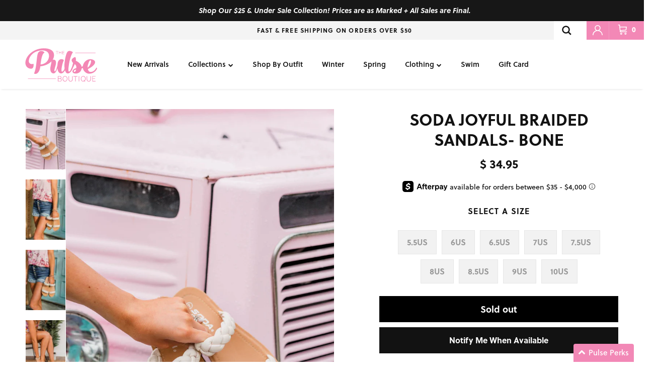

--- FILE ---
content_type: text/css
request_url: https://www.thepulseboutique.com/cdn/shop/t/863/assets/custom.css?v=89579866973763607331767728214
body_size: 18787
content:
h1,h2,h3,h4,h5,h6,button,input,optgroup,select,textarea{font-family:soleil}body *{font-family:soleil!important}.d-flex{display:-webkit-box;display:-ms-flexbox;display:flex}@media (min-width: 768px) and (max-width: 1023px){.hidden-sm{display:none!important}.announcement-bar-shipping .hidden-sm{display:block!important}}@media (min-width: 1200px){.hidden-lg{display:none!important}}@media (max-width: 767px){.hidden-xs{display:none!important}}.product-form .quantity-submit-row .quantity-submit-row__submit,.product-form .quantity-submit-row{margin-top:0}.cart-item .product__action__message{margin:10px 0;padding:0}.product-model-profiles .title{letter-spacing:normal;margin-bottom:0;text-align:left;font-size:20px;font-weight:400;line-height:15px;text-transform:capitalize;border-bottom:5px solid #EFEFEF;padding-bottom:16px}.product-model-profiles .models-info-wrapper{padding:32px 0 0}.models-info-wrapper.top-line{position:relative}.models-info-wrapper.top-line:before{top:0;left:0;right:0;position:absolute}.product-model-profiles .models-info-wrapper .model-info-inner{display:flex}.product-model-profiles .models-info-wrapper .model-info-inner .model-image{text-align:center}.product-model-profiles .models-info-wrapper .model-info-inner .model-image img{max-width:168px;padding-right:24px}.product-model-profiles .models-info-wrapper .model-info-inner .model-info{-ms-flex:0 0 60%;flex:0 0 60%;max-width:60%}.product-model-profiles .models-info-wrapper .model-info-inner .model-info .model-name{margin-bottom:16px;font-size:16px;font-weight:700;line-height:16.8px;text-transform:uppercase}.product-model-profiles .models-info-wrapper .model-info-inner .model-info .description{display:flex}.product-model-profiles .models-info-wrapper .model-info-inner .model-info .description p{color:#525252;font-size:14px;font-style:normal;font-weight:400;line-height:16.8px;margin:0 0 8px}.product-model-profiles .models-info-wrapper .model-info-inner .model-info .description p:last-child{margin:0}.product-model-profiles .models-info-wrapper .model-info-inner .model-info .description .left-block{width:50%}.product-model-profiles .models-info-wrapper .model-info-inner .model-info .description .left-block.no-border{border-right:0}.product-model-profiles .models-info-wrapper .model-info-inner .model-info .description .right-block{width:50%}.product-model-profiles{padding:40px 0}.product-model-profiles .models-info-wrapper .model-info-inner .model-info .description .left-block{border-right:2px solid #EFEFEF;width:47%}.product-model-profiles .models-info-wrapper .model-info-inner .model-info .description .right-block{width:53%}.product-model-profiles .models-info-wrapper .model-info-inner .model-info .description .right-block{padding-left:26px}@media only screen and (min-width: 1024px){.product-model-profiles .models-info-wrapper{display:grid;column-gap:24px;row-gap:40px;grid-template-columns:1fr 1fr 1fr}}@media only screen and (max-width: 1199px){.product-model-profiles .models-info-wrapper .model-info-inner .model-image img{max-width:108px}}@media only screen and (max-width: 1023px){.product-model-profiles .models-info-wrapper .model-info-inner .model-image img{max-width:112px}.product-model-profiles .models-info-wrapper .model-info-inner{padding-bottom:44px;justify-content:space-between}.product-model-profiles .models-info-wrapper .model-info-inner:last-child{padding:0}.product-model-profiles .models-info-wrapper .model-info-inner .model-image{flex:0 0 88px;max-width:88px}.product-model-profiles .models-info-wrapper .model-info-inner .model-info{-ms-flex:0 0 calc(100% - 112px);flex:0 0 calc(100% - 112px);max-width:calc(100% - 112px)}}.tag-overlays-wrap img{position:absolute;top:0;left:0;z-index:0001}.tag-overlays-wrap{display:none}.template-collection .tag-overlays-wrap{display:block}.sec__brush{position:absolute;left:50%;top:60%;width:338px;z-index:-1;-webkit-transform:translate(-50%,-50%);-moz-transform:translate(-50%,-50%);-ms-transform:translate(-50%,-50%);-o-transform:translate(-50%,-50%);transform:translate(-50%,-50%)}.page__header h1 .sec__title,.page__header h2 .sec__title,.section__title{position:relative;z-index:1;display:block}.has-paging .has-paging__title{display:inline-block}.section__title h1,.section__title h2,.page__header h1,.page__header h2,.page__header h4{position:relative;margin:0}.page__header{padding-bottom:46px}.collection-slider .has-paging.has-bg-image .slider-nav__btn{margin:-10px 60px}.collection-slider .has-paging .has-paging__title{margin-bottom:10px;display:inline-block}.collection-slider .has-paging.has-bg-image .slider-nav__btn{margin:-10px 90px}.page__header h1{display:inline-block}.faq-header__content .page__header{display:inline-block;margin:0 0 0 140px}.has-bg-image.hometitle{margin-bottom:50px}.collapsible-header-title{margin-top:40px}@media (max-width: 768px){.collection-slider .has-paging.has-bg-image .slider-nav__btn{margin:-10px 30px}.faq-header__content .page__header{display:block;text-align:center}}@media (max-width: 767px){.feature-text-paired .page__header h1{margin:0}}.product__notification a{color:#f388b6}.product__notification{font-family:soleil;font-size:14px;line-height:1.2;font-weight:500;color:#525252}.perks__block{position:relative;padding:20px 18px;background-color:#b7b7b7}@media only screen and (min-width: 768px){.perks__block{padding:54px 18px}}.perks__block .perks__img{position:absolute;left:0;right:0;bottom:0;top:0;background-repeat:no-repeat;background-position:top center;background-size:cover}@media only screen and (max-width: 767px){.perks__block .perks__img.perks-image-large{display:none}}@media only screen and (min-width: 768px){.perks__block .perks__img.perks-image-mobile{display:none}}.perks__block .wrapper{background-color:#00000080;display:flex;justify-content:center;padding:32px;width:fit-content;position:relative;border-radius:8px;max-width:1260px;margin:auto}@media only screen and (max-width: 346px){.perks__block .wrapper{padding:24px}}@media only screen and (min-width: 768px){.perks__block .wrapper{min-width:584px;padding:40px;border-radius:5px}}.perks__block .wrapper .perks__content{color:#fff;position:relative;text-align:center;z-index:1;flex-grow:1}.perks__block .wrapper .perks__content .pulse__logo{margin-bottom:4px}@media only screen and (min-width: 768px){.perks__block .wrapper .perks__content .pulse__logo{margin-bottom:8px}}.perks__block .wrapper .perks__content .pulse__logo img{max-width:92px}.perks__block .wrapper .perks__content .perks__content__headings{margin-bottom:18px}.perks__block .wrapper .perks__content .perks__content__headings h2{line-height:91px;font-family:Soleil;font-weight:700;font-size:72px;margin:0;color:#fff}.perks__block .wrapper .perks__content .perks__content__headings h4{font-family:Soleil;font-weight:800;font-size:20px;line-height:25px;text-align:center;letter-spacing:.0018em;color:#f388b5}@media only screen and (min-width: 768px){.perks__block .wrapper .perks__content .perks__content__headings h4{font-size:20px;line-height:25px}}.perks__block .wrapper .perks__content .perks__content__headings p{font-size:14px;font-weight:800;line-height:24px;font-family:Soleil}.perks__block .wrapper .perks__content ul{margin-bottom:24px;display:flex;justify-content:center;flex-flow:wrap;column-gap:5%;row-gap:16px}@media only screen and (min-width: 768px){.perks__block .wrapper .perks__content ul{gap:8px;flex-wrap:nowrap}}.perks__block .wrapper .perks__content ul li{font-family:Soleil;font-weight:800;font-size:14px;line-height:18px;color:#fff;flex-basis:44%;max-width:126px;text-transform:uppercase}@media only screen and (min-width: 768px){.perks__block .wrapper .perks__content ul li{flex-basis:25%}}.perks__block .wrapper .perks__content ul li .usp__caption{font-family:Soleil;font-weight:800;font-size:14px;line-height:18px;white-space:nowrap}.perks__block .wrapper .perks__content .btn__group{width:100%;margin:0;display:flex;flex-direction:row;justify-content:center;gap:8px}@media only screen and (min-width: 768px){.perks__block .wrapper .perks__content .btn__group{gap:24px}}.perks__block .wrapper .perks__content .btn__group .btn{min-width:auto;width:fit-content;margin:0;padding:10px 15px;line-height:20px;font-family:Soleil;font-size:14px;text-transform:math-auto;letter-spacing:normal;border-radius:0;border-color:transparent;font-weight:700;border:none}.perks__block .wrapper .perks__content ul li .usp__caption .usp__caption--line-one,.perks__block .wrapper .perks__content ul li .usp__caption .usp__caption--line-two{margin-bottom:0}@media only screen and (max-width: 346px){.perks__block .wrapper .perks__content .btn__group .btn{padding:10px 8px}}.social__bar{padding:15px 0;background:#f388b6;background:-moz-linear-gradient(-45deg,#f388b6 0%,#f2d48a 100%);background:-webkit-linear-gradient(-45deg,#f388b6 0%,#f2d48a 100%);background:linear-gradient(135deg,#f388b6,#f2d48a)}.social__bar ul{display:-webkit-box;display:-ms-flexbox;display:flex;-webkit-box-align:center;-ms-flex-align:center;align-items:center;-webkit-box-pack:center;-ms-flex-pack:center;justify-content:center;color:#fff;font-size:35px}.social__bar ul li{padding:0 25px;line-height:1.4}.social__bar ul li a:hover{color:#fff;opacity:.7}.social__bar ul li a{background:transparent;color:inherit;transition:all .4s ease-in-out}.footer__main{padding-top:55px}@media only screen and (min-width: 1024px){.footer__main .footer__row{display:-webkit-box;display:-ms-flexbox;display:flex;-webkit-box-align:start;-ms-flex-align:start;align-items:flex-start;-webkit-box-pack:center;-ms-flex-pack:center;justify-content:center;margin:0 -15px}}.footer__main .footer__row .footer__column{margin-bottom:47px}.footer__main .footer__row .footer__column h3{font-size:14px;line-height:17px;position:relative;margin:0 0 25px;padding-bottom:31px;letter-spacing:.1em;text-transform:uppercase;font-weight:800}.footer__main .footer__row .footer__column h3:after{width:100px;left:50%;bottom:0;position:absolute;height:5px;content:"";background-color:#efefef;border-radius:5px;-webkit-transform:translateX(-50%);-moz-transform:translateX(-50%);-ms-transform:translateX(-50%);-o-transform:translateX(-50%);transform:translate(-50%)}.footer__main .footer__row .footer__column ul li{font-size:14px;line-height:26px;font-weight:500}@media only screen and (min-width: 1024px){.footer__main .footer__row .footer__column{padding:0 15px}}.footer__main .footer__row .column__newsletter{width:100%}@media only screen and (min-width: 1024px){.footer__main .footer__row .column__link{-webkit-box-flex:0;-ms-flex:0 0 320px;flex:0 0 320px;max-width:320px}}.footer__main .footer__row .newsletter__subscriber{max-width:425px;margin:0 auto}@media only screen and (max-width: 1100px){footer #email_14417259::placeholder{font-size:13px}}@media only screen and (max-width: 1023px){.footer__main .footer__row .newsletter__subscriber{padding-bottom:10px}}.footer__main .footer__row .newsletter__subscriber form{margin:0}.footer__main .footer__row .newsletter__subscriber form .form__group{position:relative;padding-right:118px}.footer__main .footer__row .newsletter__subscriber form input[type=email]{width:100%;padding:12px 15px;font-size:14px;font-weight:700;color:#3b3b3b;border:2px solid #f388b6;border-right:none}.footer__main .footer__row .newsletter__subscriber form input[type=email]::-webkit-input-placeholder{color:#3b3b3b}.footer__main .footer__row .newsletter__subscriber form input[type=email]::-moz-placeholder{color:#3b3b3b;opacity:1}.footer__main .footer__row .newsletter__subscriber form input[type=email]:-ms-input-placeholder{color:#3b3b3b}.footer__main .footer__row .newsletter__subscriber form input[type=email]:-moz-placeholder{color:#3b3b3b;opacity:1}.footer__main .footer__row .newsletter__subscriber form button,.footer__main .footer__row .newsletter__subscriber form input[type=submit]{position:absolute;min-width:118px;padding:0;text-align:center;top:0;font-size:14px;font-weight:800;right:0;line-height:50px}.footer__main .payment__methods{padding-top:18px;position:relative}@media only screen and (min-width: 1024px){.footer__main .payment__methods{padding-top:84px}}@media only screen and (max-width: 1023px){.footer__main .payment__methods:after{width:100px;left:50%;top:-21px;position:absolute;height:5px;content:"";background-color:#efefef;border-radius:5px;-webkit-transform:translateX(-50%);-moz-transform:translateX(-50%);-ms-transform:translateX(-50%);-o-transform:translateX(-50%);transform:translate(-50%)}}.footer__main .payment__methods ul{font-size:0;text-align:center}.footer__main .payment__methods ul li{display:inline-block;font-size:14px;vertical-align:top;padding:2px 2px 13px}.footer__main .payment__methods ul li img{max-width:38px;margin:0;display:block}@media (min-width: 1024px){.hidden-lg{display:none!important}}@media (max-width: 1023px){.payment__methods.hidden-sm{display:none}}.copy__right{background-color:#f4f4f4;padding:8px 0;margin-top:30px}.copy__right p{line-height:26px;font-size:12px;font-weight:500;margin:0}.footer__main a:hover{color:#f388b6}:root{--white: #ffffff;--lightpink: #f388b6;--black: #121212;--darkgrey: #3b3b3b}h1,h2,h3,h4,h5,h6,button,input,optgroup,select,textarea{font-family:soleil;color:var(--black)}body{background:var(--white);font-family:soleil;font-size:12px;line-height:1.4;font-weight:500;color:var(--black)}.text-right{text-align:right}.text-left{text-align:left}.account-header-banner .banner__block{position:relative}.account-header-banner .banner__block .banner__img{position:absolute;left:0;right:0;bottom:0;top:0;background-repeat:no-repeat;background-position:top center;background-size:cover}.account-header-banner .banner__block .wrapper{padding:50px 30px 110px;position:relative}.account-header-banner .banner__block .banner__content{color:var(--white);position:relative;z-index:1}.account-header-banner .banner__block .banner__content .pulse__logo img{max-width:92px}.account-header-banner .banner__block .banner__content h2{font-size:62px;line-height:70px;font-weight:800;margin:0;text-transform:uppercase;color:var(--white)}.account-header-banner .banner__block .banner__content h4{font-size:28px;font-weight:800;line-height:25px;margin:3px 0 25px;letter-spacing:2.8px;text-transform:uppercase;color:var(--white)}.account-header-banner .banner__block .loyalty__points{background:var(--lightpink);z-index:1;position:absolute;color:var(--white);bottom:0;padding:15px;font-size:16px;font-weight:800;border-radius:5px 5px 0 0}.account-header-banner .banner__block .loyalty__points .customer-name{text-transform:uppercase;letter-spacing:2px;margin-right:20px;font-size:18px}.account-header-banner .banner__block .logout__button{position:absolute;right:60px;bottom:0;display:none;background:var(--darkgrey);font-size:14px;text-transform:uppercase;font-weight:800;border-radius:5px 5px 0 0}.account-header-banner .banner__block .logout__button a{display:flex;padding:12px 15px;align-items:center;color:var(--white)}.account-header-banner .banner__block .logout__button a svg{margin-right:10px}.account-loyality{background:#f4f5f6;display:block;padding-bottom:30px;width:100%}.account-loyality .page__header{padding-top:80px;padding-bottom:50px}.account-loyality .page__header h1{z-index:1;font-size:24px;line-height:31px;font-weight:800;margin:0;position:relative;text-transform:uppercase;letter-spacing:.1em}.account-loyality .page__header .section__title--pre-title{display:block;text-align:center;font-family:Soleil;font-size:16px;line-height:16px;letter-spacing:1.6px;color:var(--black);text-transform:uppercase;font-weight:400}.account-loyality .page__header .sec__title{font-size:42px;line-height:53px;letter-spacing:4.2px}.account-loyality .page__header .sec__brush{position:absolute;left:50%;top:50%;width:150%;opacity:.2}.account-loyality .page__header .sec__brush svg{width:100%;display:block}.account-loyality .page__header .sec__brush svg path{fill:#d1d1d1}.account-loyality .lion-rewards-list{margin-bottom:10px}.lion-tier-box,.lion-reward-item__content,.lion-rule-item--style-1 .lion-rule-item__content{font-family:soleil,sans-serif;font-style:normal;border:0;box-shadow:0 4px 15px -1px #0000001a,0 2px 4px -1px #0000000f;border-radius:10px;padding:16px}.account-loyality .lion-rewards-list .lion-reward-item__title{position:relative;font-size:18px;font-weight:800;margin-bottom:12px;padding-bottom:15px}.account-loyality .lion-rewards-list .lion-reward-item__title:after{height:5px;background-color:#efefef;border-radius:5px;content:"";bottom:0;left:0;right:0;position:absolute}.lion-tier-box .lion-rule-item-points,.lion-tier-box .lion-reward-item__percent-off,.lion-reward-item__content .lion-rule-item-points,.lion-reward-item__content .lion-reward-item__percent-off,.lion-rule-item--style-1 .lion-rule-item__content .lion-rule-item-points,.lion-rule-item--style-1 .lion-rule-item__content .lion-reward-item__percent-off{padding-bottom:12px}.account-loyality .lion-rewards-list .lion-reward-item__more-info-url{margin:15px 5px 0;text-decoration:none}.account-loyality .lion-rewards-list .lion-reward-item__more-info-url a{text-decoration:none;color:var(--lightpink)}.lion-tier-box .lion-action-button.lion-rule-item__button.lion-reward-item__redeem-button--disabled,.lion-tier-box .lion-action-button.lion-reward-item__redeem-button.lion-reward-item__redeem-button--disabled,.lion-reward-item__content .lion-action-button.lion-rule-item__button.lion-reward-item__redeem-button--disabled,.lion-reward-item__content .lion-action-button.lion-reward-item__redeem-button.lion-reward-item__redeem-button--disabled,.lion-rule-item--style-1 .lion-rule-item__content .lion-action-button.lion-rule-item__button.lion-reward-item__redeem-button--disabled,.lion-rule-item--style-1 .lion-rule-item__content .lion-action-button.lion-reward-item__redeem-button.lion-reward-item__redeem-button--disabled{background-color:#bfbfbf}.lion-tier-box .lion-action-button.lion-rule-item__button,.lion-tier-box .lion-action-button.lion-reward-item__redeem-button,.lion-reward-item__content .lion-action-button.lion-rule-item__button,.lion-reward-item__content .lion-action-button.lion-reward-item__redeem-button,.lion-rule-item--style-1 .lion-rule-item__content .lion-action-button.lion-rule-item__button,.lion-rule-item--style-1 .lion-rule-item__content .lion-action-button.lion-reward-item__redeem-button{padding:0;line-height:45px;height:45px;font-size:14px;width:100%;text-align:center;border-radius:0;font-weight:800}.lion-tier-box .lion-action-button.lion-rule-item__button .lion-reward-item__fill,.lion-tier-box .lion-action-button.lion-reward-item__redeem-button .lion-reward-item__fill,.lion-reward-item__content .lion-action-button.lion-rule-item__button .lion-reward-item__fill,.lion-reward-item__content .lion-action-button.lion-reward-item__redeem-button .lion-reward-item__fill,.lion-rule-item--style-1 .lion-rule-item__content .lion-action-button.lion-rule-item__button .lion-reward-item__fill,.lion-rule-item--style-1 .lion-rule-item__content .lion-action-button.lion-reward-item__redeem-button .lion-reward-item__fill{background-color:var(--lightpink)}.account-loyality .lion-rules-list__heading,.loyalty-tier-section .lion-rules-list__heading{font-family:soleil,sans-serif;font-style:normal;font-size:21px!important;text-align:center;margin-bottom:15px!important;padding-bottom:0!important;padding-bottom:15px;margin-bottom:15px;font-size:18px;font-weight:800;line-height:29px;text-transform:uppercase;letter-spacing:.1em;position:relative}.account-loyality .lion-rules-list{margin-bottom:24px}.account-loyality .lion-rules-list .lion-rule-item{width:25%}.lion-rule-item__icon.lion-icon.lion-icon__rule.lion-icon__rule--purchase{background:url(/cdn/shop/files/LL_purchase.png?v=1612140247) center / contain no-repeat}.lion-rule-item__icon.lion-icon.lion-icon__rule.lion-icon__rule--referral{background:url(/cdn/shop/files/LL_Refer-a-friend.png) center / contain no-repeat}.lion-rule-item__icon.lion-icon.lion-icon__rule.lion-icon__rule--birthday{background:url(/cdn/shop/files/LL_happy-birthday.png?v=1612140247) center / contain no-repeat}.lion-rule-item__icon.lion-icon.lion-icon__rule.lion-icon__rule--instagram-follow{background:url(/cdn/shop/files/LL_instagram.png?v=1612140247) center / contain no-repeat}.lion-rule-item__icon.lion-icon.lion-icon__rule.lion-icon__rule--custom{background:url(/cdn/shop/files/LL_vip.png?v=1612140722) center / contain no-repeat}.lion-tier-box .lion-rule-item__title,.lion-reward-item__content .lion-rule-item__title,.lion-rule-item--style-1 .lion-rule-item__content .lion-rule-item__title{font-size:16px;font-weight:800;padding:12px 0;text-align:center}.lion-tier-box .lion-instagram-follow__link,.lion-reward-item__content .lion-instagram-follow__link,.lion-rule-item--style-1 .lion-rule-item__content .lion-instagram-follow__link{width:100%}.lion-rule-item--style-1.lion-rule-item--actionable:hover .lion-rule-item__content{border:0;box-shadow:0 4px 30px -1px #352c2c1a,0 2px 4px -1px #0000000f}.lion-action-button:hover,#loyaltylion .lion-action-button:hover{background-color:#ee5a9a}.lion-action-button.lion-rule-item__button,.lion-action-button,#loyaltylion .lion-action-button{background:var(--lightpink)}.loyalty-tier-section{background:#f4f5f6;padding:30px 0}.loyalty-tier-section .lion-tier-box{background:var(--white)}.loyalty-tier-section .lion-tier-box .lion-tier-box__title{font-size:20px;text-transform:uppercase;font-weight:800;margin-bottom:5px}.loyalty-tier-section .lion-tier-box .lion-tier-box__sub-title{position:relative;font-size:16px;padding-bottom:15px}.loyalty-tier-section .lion-tier-box .lion-tier-box__sub-title:after{height:5px;background-color:#efefef;border-radius:5px;content:"";bottom:0;left:0;right:0;position:absolute}.loyalty-tier-section .lion-tier-box .lion-tier-box__purchase-rule{padding:0}.loyalty-tier-section .lion-tier-box .lion-tier-box__purchase-rule .lion-tier-box__purchase-rule-points{font-size:16px}.loyalty-tier-section .lion-tier-box.lion-tier-box--0 .lion-tier-box__footer--current,.loyalty-tier-section .lion-tier-box.lion-tier-box--1 .lion-tier-box__footer--current{background:#f0f0f0;font-family:soleil;color:#7e7e7e;padding:15px}.loyalty-tier-section .lion-tier-box .lion-tier-box__footer--current{background:var(--lightpink);font-family:soleil;color:var(--white);padding:12px}.lion-tier-box__footer--current{background-color:#bfbfbf;color:#000}.loyalty-tier-section .lion-tier-box .lion-tier-box__footer--current .lion-tier-box__you-are-here{text-transform:uppercase;font-size:14px;font-weight:800;font-family:soleil}.lion-tier-box .lion-progress-bar__container{background:var(--lightpink);height:4px}.user-order-section{display:-webkit-box;display:-ms-flexbox;display:flex;flex-wrap:wrap;-ms-flex-wrap:wrap}.user-order-section .user__section{width:100%;margin-bottom:40px}.user-order-section .order__section{width:100%}.user__section .section-heading.header-button-wrapper{display:flex;align-items:center;justify-content:space-between}.user__section .section-heading,.order__section .section-heading{padding-bottom:15px;margin-bottom:15px;font-size:18px;font-weight:800;line-height:29px;text-transform:uppercase;letter-spacing:.1em;position:relative}.user__section .section-heading:after,.order__section .section-heading:after{height:5px;background-color:#efefef;border-radius:5px;content:"";bottom:0;left:0;right:0;position:absolute}.user__section .user__address h3{font-size:14px;text-transform:uppercase;line-height:21px;font-weight:700;margin-bottom:15px;position:relative;letter-spacing:.1em;padding-bottom:6px}.user__section .user__address p{margin-bottom:7px}.user__address customer-addresses .default-address-tables{margin-bottom:35px}.default-address-tables .customer_address .view_address.lightly-spaced-row{margin-bottom:7px;font-size:14px}.default-address-tables .customer_address .address-actions{margin-bottom:7px}.default-address-tables .customer_address .address-actions a{display:inline-block;vertical-align:middle;font-weight:700;font-size:14px;-webkit-transition:all .4s ease-in-out;-moz-transition:all .4s ease-in-out;transition:all .4s ease-in-out}.default-address-tables .customer_address .address-actions a:hover{color:#f388b6}.default-address-tables .customer_address .address-actions span{padding:0 8px;display:inline-block;vertical-align:middle;font-weight:700}.default-address-tables .customer_address .address-actions .address-edit-toggle,.default-address-tables .small-form.edit_address{margin:0}.default-address-tables .small-form.edit_address .input-row label{display:block;font-weight:500;padding-bottom:9px;margin-bottom:0;text-transform:capitalize;font-size:14px}.default-address-tables .small-form.edit_address .input-row{margin-bottom:12px}.default-address-tables .small-form.edit_address .input-row input{padding:10px 15px;border:1px solid #DBDBDB;border-radius:0;font-size:14px;font-weight:500;font-family:inherit;line-height:1.6}.default-address-tables .small-form.edit_address .input-row .lightly-styled-select{border-radius:0}.default-address-tables .small-form.edit_address .input-row .lightly-styled-select select{font-size:14px!important;font-weight:500!important;font-family:inherit}.account-form .note a{display:block;padding-bottom:15px;margin:0!important;color:#f388b6;font-weight:800;font-size:14px}.default-address-tables .small-form.edit_address .input-row:has(.checkbox-label){margin-bottom:0;padding-bottom:15px}.default-address-tables .small-form.edit_address .input-row .checkbox-label{padding-bottom:0}.default-address-tables .edit_address .lightly-spaced-row-above:has(.note){display:block;margin-top:0}.default-address-tables .edit_address .lightly-spaced-row-above>p{margin-bottom:0!important}.default-address-tables .edit_address .lightly-spaced-row-above .note{margin:0}.user__section .user__address .cust-return-btn-wrapper .btn.cust-return-btn{background:rgb(var(--btn-bg-hover-color));border-color:rgb(var(--btn-border-hover-color))}.user__section .user__address .user__action .btn,.user__section .user__address .cust-return-btn-wrapper .btn{min-width:220px;font-size:16px;font-family:inherit;letter-spacing:normal;text-transform:initial;font-weight:900;border:none;display:inline-block;color:#fff;text-align:center;cursor:pointer;-webkit-transition:all .4s ease-in-out;-moz-transition:all .4s ease-in-out;transition:all .4s ease-in-out;border-radius:0;padding:0 17px;line-height:46px}.user__address .cust-return-btn-wrapper{padding-top:28px;margin-top:26px;position:relative}.user__address .cust-return-btn-wrapper:before{height:5px;background-color:#efefef;border-radius:5px;content:"";top:0;left:0;right:0;position:absolute}.order__body .order__labels{position:relative;padding-bottom:6px}.order__body .order__labels .list__none{display:flex}.order__body .order__labels .flex__first{-webkit-box-flex:0;-ms-flex:0 0 300px;flex:0 0 300px;max-width:300px}.order__body .order__labels ul li{padding:0 3px;font-size:14px;font-weight:500;letter-spacing:.1em;text-transform:uppercase;line-height:21px;-webkit-box-flex:1;-ms-flex:1;flex:1}.order__body .order__labels:after{height:1px;background-color:#efefef;border-radius:5px;content:"";bottom:0;left:0;right:0;position:absolute}.order__body .order__row{padding:16px 0;position:relative}.order__body .order__row:after{height:1px;background-color:#efefef;border-radius:5px;content:"";bottom:0;left:0;right:0;position:absolute}.order__body .order__row .order__flex{display:flex}.order__body .order__row .order__flex .order__image{-webkit-box-flex:0;-ms-flex:0 0 100px;flex:0 0 100px;max-width:100px;padding-right:20px}.order__body .order__row .order__flex .order__info{-webkit-box-flex:1;-ms-flex:1;flex:1;max-width:none}.order__body .order__row .order__flex .order__info .list__none{display:-webkit-box;display:-ms-flexbox;display:flex;-ms-flex-wrap:wrap;flex-wrap:wrap}.order__body .order__row .order__flex .order__info ul li{font-size:14px;font-weight:500;line-height:19px;padding-bottom:12px}.order__row .order__flex .order__info ul li.flex__info h3{margin-bottom:12px;font-size:12px;line-height:17px;text-align:left;font-weight:500}.order__body .order__row .order__flex .order__info ul li:first-child{padding-left:0}.order__body .order__row .order__flex .order__info .flex__order a,.order__body .order__row .order__flex .order__info .flex__order a:hover{color:#f388b6}.order__body .order__row .order__flex .order__info .flex__info h3{margin-bottom:8px;font-size:14px;line-height:17px;text-align:left;font-weight:500}.order__body .orders__toggle{text-align:center;font-size:16px;font-weight:700;margin-top:8px;color:#f388b6!important;height:64px;line-height:64px;cursor:pointer}.order__body .order__row.order__row--hidden{display:none}.order__row .order__flex .order__info ul li .sub__head{font-size:14px;font-weight:700;letter-spacing:.1em;display:block;padding-bottom:5px;min-width:85px;text-transform:uppercase}.page__header{padding-bottom:50px}.section__title h1,.section__title h2,.page__header h1,.page__header h2{font-size:24px;line-height:31px;font-weight:800;margin:0;position:relative;text-transform:uppercase;letter-spacing:.1em}.section__title h1 .sec__title,.section__title h2 .sec__title,.page__header h1 .sec__title,.page__header h2 .sec__title{position:relative;z-index:1;margin:0;letter-spacing:normal}.section__title h1 .sec__brush,.section__title h2 .sec__brush,.page__header h1 .sec__brush,.page__header h2 .sec__brush{position:absolute;left:50%;top:50%;width:338px;z-index:-1;-webkit-transform:translate(-50%,-50%);-moz-transform:translate(-50%,-50%);-ms-transform:translate(-50%,-50%);-o-transform:translate(-50%,-50%);transform:translate(-50%,-50%)}.section__title h1 .sec__brush svg,.section__title h2 .sec__brush svg,.page__header h1 .sec__brush svg,.page__header h2 .sec__brush svg{width:100%;display:block}.banner__block .container{position:relative}[data-lion-rewards-list],[data-lion-rules-list]{margin:0 -20px}[data-lion-tier-overview]{margin:0 -10px}[data-lion-history-table]{overflow-y:auto;height:214px}.lion-claimed-reward-item,.lion-claimed-reward-item:first-child{font-size:1rem;border:none;background:none}.lion-claimed-reward-item__view-reward-button.lion-action-button.lion-action-button--fixed-width{font-size:14px;font-weight:800;border-radius:0}.lion-claimed-reward-item:last-child{border-bottom:none}.lion-claimed-rewards-list{background-color:#fff;border-radius:10px;box-shadow:0 4px 15px -1px #0000001a,0 2px 4px -1px #0000000f}.lion-claimed-reward-item__title{font-size:1.5em}.lion-claimed-reward-item__left{padding-right:10px}@media only screen and (min-width: 1200px){.order__body .order__labels ul li{padding:0 15px;font-weight:700}.order__body .order__row .order__flex .order__info ul li{padding:0 15px}}@media only screen and (min-width: 1024px){.order__body .order__row .order__flex .order__info ul li.flex__info{-webkit-box-flex:0;-ms-flex:0 0 200px;flex:0 0 200px;max-width:200px}.order__body .order__row .order__flex .order__info ul li{padding:0 3px;-webkit-box-flex:1;-ms-flex:1;flex:1;text-align:center;font-weight:700}.order__body .order__row .order__flex .order__info .flex__info h3{font-weight:700}}@media only screen and (min-width: 768px){.account-header-banner .banner__block .wrapper{padding:80px 0}.account-header-banner .banner__block .banner__content h2{font-size:72px;line-height:70px}.account-header-banner .banner__block .logout__button{display:block}.account-loyality .page__header h1{font-size:28px;line-height:36px}.account-loyality .lion-rules-list__heading{margin-bottom:28px;padding-bottom:26px}.user-order-section .user__section{-webkit-box-flex:0;-ms-flex:0 0 347px;flex:0 0 347px;max-width:347px}.user-order-section .order__section{-webkit-box-flex:1;-ms-flex:1;flex:1;padding-left:20px;width:auto}.user__section .section-heading,.order__section .section-heading{margin-bottom:28px;padding-bottom:26px}.order__body .order__row .order__flex .order__info .flex__info .sub__head.mobile-only{display:none!important}.user__section .section-heading .logout__button{display:none}.section__title h1,.section__title h2,.page__header h1,.page__header h2{font-size:28px;line-height:36px}.account__orders .user__section{-webkit-box-flex:0;-ms-flex:0 0 220px;flex:0 0 220px;max-width:220px}.account__orders .orders__section{-webkit-box-flex:1;-ms-flex:1;flex:1;padding-left:20px;width:auto}}@media only screen and (max-width:1449px){.account-header-banner .banner__block .logout__button{right:50px}}@media only screen and (max-width: 1023px){.order__row .order__flex .order__info ul .flex__info,.order__row .order__flex .order__info ul li{width:100%}.order__body .order__labels .list__none .desktop-only{display:none}.sub__head.mobile-only{display:block!important}}@media only screen and (max-width:999px){.account-header-banner .banner__block .logout__button{right:30px}}@media only screen and (max-width: 767px){.account-loyality .page__header{padding:40px 0 20px}.account-loyality .page__header .sec__title{font-size:32px}.account-header-banner .banner__block .loyalty__points{width:calc(100% - 30px);text-align:center}.account-header-banner .banner__block .loyalty__points .customer-name{margin-right:0;display:block}.lion-reward-item{width:100%}.lion-tier-box .lion-rule-item__title,.lion-reward-item__content .lion-rule-item__title,.lion-rule-item--style-1 .lion-rule-item__content .lion-rule-item__title{max-width:200px;text-align:center}.lion-claimed-reward-item__title{font-size:1.2rem}.account-loyality .page__header .sec__brush{width:100%}.logout__button{background:#3b3b3b;color:#fff;font-size:14px;text-transform:uppercase;font-weight:800;padding:8px 10px}}.account__orders{display:-webkit-box;display:-ms-flexbox;display:flex;-ms-flex-wrap:wrap;flex-wrap:wrap}.account__orders .user__section{width:100%;margin-bottom:40px}.account__orders .orders__section{width:100%}.account__orders .user__section .user__details h3{padding-bottom:7px;margin:0;font-size:18px;font-weight:800;line-height:29px;text-transform:uppercase;letter-spacing:.1em;position:relative}.account__orders .orders__section .section-heading{padding-bottom:15px;margin-bottom:18px;font-size:18px;font-weight:800;line-height:29px;text-transform:uppercase;letter-spacing:.1em;position:relative}.account__orders .orders__section .section-heading:after{height:5px;background-color:#efefef;border-radius:5px;content:"";bottom:0;left:0;right:0;position:absolute}.account__orders .orders__section .order__body .order__labels .list__none li{padding:0 3px;font-size:12px;font-weight:500;line-height:21px;-webkit-box-flex:1;-ms-flex:1;flex:1;letter-spacing:normal}.account__orders .orders__section .order__body .order__labels ul li.flex__first{-webkit-box-flex:0;-ms-flex:0 0 300px;flex:0 0 300px;max-width:300px}.account__orders .orders__section .order__body .order__row .order__flex .order__info ul li.flex__info h3{margin-bottom:12px;font-size:12px;line-height:17px;text-align:left;font-weight:500}.account__orders .orders__section .order__body .order__row .order__flex .order__info ul li{font-size:12px;line-height:17px;font-weight:500}.account__orders .orders__section .order__body .order__row .order__flex .order__info ul li.flex__total{font-weight:700;font-size:14px}.account__orders .orders__section .order__body .order__row .order__flex .order__info ul li:last-child{padding-right:0}.account__orders .user__details p{margin-bottom:6px;font-size:12px;line-height:21px}.account__orders .user__details .order_section_title{text-transform:uppercase;margin-top:15px;color:#f388b6;font-size:12px;line-height:1.4;font-weight:700;margin-bottom:0}.account__orders .orders__section .order__body .order__row .order__flex .order__info ul li.flex__info p{margin-bottom:0}.user__section .user__details .hover__link,.hover__link:hover{color:#f388b6;position:relative;display:inline-block;padding:0}.user__section .user__details .hover__link:hover:after{width:100%}.user__section .user__details .hover__link:after{background-color:#f388b6;content:"";height:1px;bottom:-2px;position:absolute;left:0;width:0;-webkit-transition:all .4s ease-in-out;-moz-transition:all .4s ease-in-out;-ms-transition:all .4s ease-in-out;-o-transition:all .4s ease-in-out;transition:all .4s ease-in-out}@media only screen and (min-width: 1200px){.account__orders .orders__section .order__body .order__row .order__flex .order__info ul li{padding:0 15px}}@media screen and (min-width:1024px){.account__orders .orders__section .order__body .order__row .order__flex .order__info ul li.flex__total{text-align:right}}.account__addresses,.addresses__section-wrapper{display:-webkit-box;display:-ms-flexbox;display:flex;-ms-flex-wrap:wrap;flex-wrap:wrap}.account__addresses h2{padding-bottom:15px;margin-bottom:18px;font-size:18px;font-weight:800;line-height:29px;text-transform:uppercase;letter-spacing:.1em;position:relative}.account__addresses h2:after{height:5px;background-color:#efefef;border-radius:5px;content:"";bottom:0;left:0;right:0;position:absolute}.user__section{width:100%;margin-bottom:40px}@media only screen and (min-width: 768px){.user__section{-webkit-box-flex:0;-ms-flex:0 0 220px;flex:0 0 220px;max-width:220px}}.addresses__section{width:100%}@media only screen and (min-width: 768px){.addresses__section{-webkit-box-flex:1;-ms-flex:1;flex:1;padding-left:20px;width:auto}}.user__details h3{padding-bottom:7px;margin:0;font-size:18px;font-weight:800;line-height:29px;text-transform:uppercase;letter-spacing:.1em;position:relative}.user__details p{margin-bottom:6px;font-size:12px;line-height:21px}.user__details p a{color:#f388b6}.add__address{width:100%;margin-bottom:15px}@media only screen and (min-width: 1024px){.add__address{-webkit-box-flex:1;-ms-flex:1;flex:1;padding-left:30px;order:2;width:auto}}.add__address .add__new-toggle{line-height:18px;font-size:12px;font-weight:500;margin-bottom:20px}.add__address .add__new-toggle a{color:#f388b6;display:inline-block;padding-bottom:3px;position:relative}.add__address .add__new-toggle a:after{background-color:#f388b6;content:"";height:1px;bottom:-1px;position:absolute;left:0;width:100%;-webkit-transition:all .4s ease-in-out;-moz-transition:all .4s ease-in-out;-ms-transition:all .4s ease-in-out;-o-transition:all .4s ease-in-out;transition:all .4s ease-in-out}.add__address .add__new-toggle a:hover:after{width:0}.addresses__list{width:100%}@media only screen and (min-width: 1024px){.addresses__list{-webkit-box-flex:0;-ms-flex:0 0 32%;flex:0 0 32%;max-width:32%;width:auto}}.addresses__list ul li{padding-bottom:35px;margin-bottom:27px;position:relative;line-height:21px;font-size:14px;font-weight:500}.addresses__list ul li:after{height:5px;background-color:#efefef;border-radius:5px;content:"";bottom:0;left:0;right:0;position:absolute}.addresses__list ul li:last-child:after{display:none!important}.addresses__list ul li h4{letter-spacing:.2em;text-transform:uppercase;font-weight:500;line-height:19px;font-size:12px;margin-bottom:19px}.addresses__list ul li h5{margin-bottom:13px;font-size:14px;font-weight:500}.addresses__list ul li .user__location{padding-left:23px;position:relative}.addresses__list ul li .user__location p{margin-bottom:21px}.addresses__list ul li .user__location p:last-child{margin-bottom:5px}.addresses__list ul li .user__location:before{content:"\f041";position:absolute;left:0;font-size:16px;top:2px;font-family:FontAwesome}.addresses__list ul li p.user__address{color:#f388b6;font-size:11px;line-height:18px;padding-left:23px}.addresses__list ul li p.user__address a,.addresses__list ul li p.user__address span{display:inline-block;vertical-align:middle;font-weight:700}.addresses__list ul li p.user__address span{padding:0 6px}.addresses__list ul li p.user__address a:hover{color:#121212}.addresses__list ul li .edit_address{padding-top:15px;margin-top:0;width:100%}.customer_address h4{font-size:14px;font-weight:800;line-height:22px;margin-bottom:20px;text-transform:uppercase;letter-spacing:.1em}.customer_address table{width:100%}.customer_address table td.value{padding:0 0 12px}.customer_address table td.value label{display:block;font-weight:500;padding-bottom:9px}.customer_address table td.value input,.customer_address table td.value select,.customer_address table td.value textarea{width:100%;padding:10px 15px;border:1px solid #DBDBDB;font-weight:500}.customer_address .checkbox__value{padding-bottom:15px}.customer_address .style_checkbox label{display:inline-block;padding-left:22px;position:relative;cursor:pointer}.customer_address .style_checkbox label:before,.customer_address .style_checkbox label:after{position:absolute;left:0;top:1px;width:15px;height:15px}.customer_address .style_checkbox label:before{border:1px solid #DBDBDB;border-radius:3px;content:""}.customer_address .style_checkbox label:after{font-family:FontAwesome;line-height:15px;text-align:center;font-size:11px;color:#fff}.customer_address .style_checkbox input[type=checkbox]{display:none}.customer_address .style_checkbox input[type=checkbox]:checked+label:before{background-color:#f388b6;border-color:#f388b6}.customer_address .style_checkbox input[type=checkbox]:checked+label:after{content:"\f00c"}.customer_address .action_bottom .note{display:block;padding-bottom:15px}.customer_address .action_bottom .note a{color:#f388b6;font-weight:800}.customer_address .action_bottom .note a:hover{color:#121212}.add__address+button{color:#f388b6;display:inline-block;padding-bottom:3px;position:relative}.add__address .js-add-address{color:#f388b6;display:inline-block;padding-bottom:3px;position:relative;line-height:18px;font-size:12px;font-weight:500;margin-bottom:20px}.add__address .js-add-address:after{background-color:#f388b6;content:"";height:1px;bottom:-1px;position:absolute;left:0;width:100%;-webkit-transition:all .4s ease-in-out;-moz-transition:all .4s ease-in-out;-ms-transition:all .4s ease-in-out;-o-transition:all .4s ease-in-out;transition:all .4s ease-in-out}.add__address .js-add-address:hover:after{width:0}.add__address #add_address{width:100%;margin:0}.account-form label{display:block;font-weight:500;padding-bottom:9px;font-size:12px;margin:0}.account-form .input-row input,.account-form .input-row select{border-radius:0}.addresses__list .address-actions{color:#f388b6;font-size:11px;line-height:18px;padding-left:23px}.addresses__list .address-actions a{display:inline-block;vertical-align:middle;font-weight:700}.addresses__list .address-actions{color:#f388b6;font-size:11px;line-height:18px;padding-left:23px;margin:0}.addresses__list .address-actions a{display:inline-block;vertical-align:middle;font-weight:700;margin:0;color:#f388b6}.addresses__list .address-actions a:hover{color:var(--black)}.addresses__list .address-actions span{padding:0 6px}.addresses__list .edit_address .input-row label{display:block;font-weight:500;padding-bottom:9px;margin-bottom:0;text-transform:capitalize;font-size:14px}.addresses__list .edit_address .input-row{margin-bottom:12px}.addresses__list .edit_address .input-row input{padding:10px 15px;border:1px solid #DBDBDB;border-radius:0;font-size:14px;font-weight:500;font-family:inherit;line-height:1.6}.addresses__list .edit_address .input-row .lightly-styled-select{border-radius:0}.addresses__list .edit_address .input-row .lightly-styled-select select{font-size:14px!important;font-weight:500!important;font-family:inherit}.addresses__list ul li .edit_address .btn{font-size:16px;font-weight:700;line-height:40px;padding:0 17px;border:none;display:inline-block;min-width:150px;text-align:center;cursor:pointer;-webkit-transition:all .4s ease-in-out;-moz-transition:all .4s ease-in-out;transition:all .4s ease-in-out;font-family:inherit;letter-spacing:normal;text-transform:capitalize;border-radius:0}.add__address .customer_address .input-row label{display:block;font-weight:500;padding-bottom:9px;margin-bottom:0;text-transform:capitalize;font-size:12px}.add__address .customer_address .input-row{margin-bottom:12px}.add__address .customer_address .input-row input{padding:10px 15px;border:1px solid #DBDBDB;border-radius:0;font-size:12px;font-weight:500;font-family:inherit;line-height:1.6}.add__address .customer_address .input-row .lightly-styled-select{border-radius:0}.add__address .customer_address .input-row .lightly-styled-select select{font-size:12px!important;font-weight:500!important;font-family:inherit}.add__address .customer_address .btn{font-size:16px;font-weight:700;line-height:40px;padding:0 17px;border:none;display:inline-block;min-width:150px;text-align:center;cursor:pointer;-webkit-transition:all .4s ease-in-out;-moz-transition:all .4s ease-in-out;transition:all .4s ease-in-out;font-family:inherit;letter-spacing:normal;text-transform:capitalize;border-radius:0}.add__address .customer_address .input-row:has(.checkbox-label),.edit_address .input-row:has(.checkbox-label){margin-bottom:0;padding-bottom:15px}.add__address .customer_address .input-row .checkbox-label,.edit_address .input-row .checkbox-label{padding-bottom:0}.add__address .customer_address .lightly-spaced-row-above,.edit_address .lightly-spaced-row-above,.add__address .customer_address .lightly-spaced-row-above p,.edit_address .lightly-spaced-row-above p{margin:0}.add__address .customer_address .lightly-spaced-row-above .note,.edit_address .lightly-spaced-row-above .note{display:block;padding-bottom:15px;margin:0!important}.add__address .customer_address .lightly-spaced-row-above .note a,.edit_address .lightly-spaced-row-above .note a{padding:0;color:#f388b6;font-weight:800;font-size:12px}.template-suffix-gift_card .product-title{font-size:50px;letter-spacing:.1em;text-transform:uppercase;font-weight:800;margin:0 0 8px;line-height:67px}.template-suffix-gift_card .product-info .media-gallery-size-large{width:50%}.template-suffix-gift_card .product-info .media-gallery-size-large+.product-column-right{width:50%}.template-suffix-gift_card .product-form.sticky-content-container{text-align:center}.product__gift-card .gift__head h6{font-size:16px;letter-spacing:.1em;text-transform:uppercase;font-weight:800;line-height:21px;color:#12121278;margin:0}.product__gift-card .gift__head img{width:150px;display:block;margin:0 auto 30px}.template-suffix-gift_card .option-selector .label{display:none}.product__gift-card .gift__head:after{background-color:#efefef;border-radius:5px;height:5px;width:100px;content:"";margin:18px auto;display:block}.product__gift-card .gift__head{position:relative;padding-bottom:23px}.template-suffix-gift_card .section-main-product{padding-bottom:63px;margin:0}.template-suffix-gift_card .buy-buttons-row{margin-bottom:0}.template-suffix-gift_card .option-selector__btns .opt-label{min-width:37px;padding:0 5px;border:1px solid #121212;cursor:pointer;display:block;text-transform:uppercase;font-weight:700;height:48px;line-height:45px;font-size:19px;border-color:#909090;color:#121212;flex:1;border-radius:0;margin:0 10px 0 0}.template-suffix-gift_card .product-form .input-row{margin:0}.pre-add-to-cart{width:100%;background-color:#f388b6;border:none;display:inline-block;color:#fff;line-height:48px;font-size:22px;text-transform:inherit;letter-spacing:normal;border-radius:0;margin-bottom:5px}.template-suffix-gift_card .quantity-submit-row__submit.input-row{margin-bottom:5px}.template-suffix-gift_card .product-info .product-column-right{margin-inline-start:0;padding-left:30px}.template-suffix-gift_card .option-selector__btns .opt-label:hover{background-color:#f388b6;color:#fff;border-color:#f388b6}.template-suffix-gift_card .option-selector__btns .opt-btn:checked+.opt-label{background-color:#f388b6;color:#fff;border-color:#f388b6;border:0;box-shadow:none}.template-suffix-gift_card .media-gallery{padding-right:60px}.giftcard__step{margin-top:50px}.giftcard__step ul{list-style:none;-ms-flex-wrap:wrap;flex-wrap:wrap;display:flex}.giftcard__step ul li .step__box{position:relative;height:100%}.giftcard__step ul li .step__box .step__icon{width:110px;position:absolute;left:-35px;top:50%;transform:translateY(-50%)}.giftcard__step ul li .step__box .step__icon img{display:block;max-width:123px}.giftcard__step ul li .step__box h4{font-size:14px;font-weight:700;line-height:19px;text-transform:uppercase;margin:0;letter-spacing:.1em}.giftcard__step ul li .step__box p{font-size:12px;font-weight:300;line-height:16px;letter-spacing:.1em;margin:0}#gift-card .header{-webkit-box-shadow:0 4px 4px -3px rgba(0,0,0,.1);-moz-box-shadow:0 4px 4px -3px rgba(0,0,0,.1);box-shadow:0 4px 4px -3px #0000001a}@media only screen and (min-width: 1024px){.giftcard__step ul{background-color:#f4f4f4;margin-left:35px}.giftcard__step ul li{-ms-flex:1;flex:1;padding:15px 0}.giftcard__step ul li .step__box{padding-right:35px;padding-left:105px}.giftcard__step ul li .step__box .step__icon{width:123px}.product__gift-card .gift__head h6{font-size:25px;line-height:33px}}@media only screen and (max-width: 1023px){.template-suffix-gift_card .product-info{display:block}.template-suffix-gift_card .product-info .product-column-left{flex:0 0 auto;width:100%}.template-suffix-gift_card .product-info .product-column-right{flex:0 0 auto;width:100%;max-width:100%}.template-suffix-gift_card .product-info .product-column-right{padding-left:0}.template-suffix-gift_card .media-gallery{padding-right:0}.giftcard__step ul li{width:100%;margin-bottom:80px}.giftcard__step ul li:last-child{margin-bottom:0}.giftcard__step ul li .step__box{background-color:#f4f4f4;margin-left:35px;border-radius:5px;padding:15px 15px 15px 110px}}@media only screen and (max-width: 767px){.template-suffix-gift_card .option-selector__btns .opt-label{min-width:106px;flex:unset;margin:0}.template-suffix-gift_card .option-selector__btns{margin:0 -5px;column-gap:10px;row-gap:16px;justify-content:center}}@media only screen and (min-width: 768px){.loyalty__page .loyalty__perks{padding:70px 0!important}}.section__default.loyalty__page{padding:0}.loyalty__page .loyalty__perks{padding:27px 0 16px;background-repeat:no-repeat;background-position:top center;background-size:cover;position:relative;z-index:2;-webkit-box-shadow:0 3px 16px rgba(0,0,0,.16);-moz-box-shadow:0 3px 16px rgba(0,0,0,.16);box-shadow:0 3px 16px #00000029}.loyalty__page .loyalty__perks .container{max-width:580px;margin:0 auto;padding:0 30px}.loyalty__page .loyalty__form{background-color:#00000080;padding:43px 30px;color:#fff;border-radius:5px}.loyalty__page .loyalty__form form input[type=email],.loyalty__page .loyalty__form form input[type=text],.loyalty__page .loyalty__form form input[type=password]{width:100%;padding:14px 15px;border:none;font-size:15px;height:43px;font-weight:500;color:#a7a7a7;border-radius:inherit}.loyalty__page .loyalty__form .form__head.text-center.login{padding-bottom:15px}.loyalty__page .loyalty__form form .loyalty__field-btn .btn:hover{background-color:#ee5a9a}.loyalty__login .btn.btn-full{width:100%}.loyalty__page .loyalty__form form .loyalty__field-links{font-weight:700;font-size:16px;padding:2px 8px;line-height:28px}.loyalty__page .loyalty__form .form__head.login img{width:200px;margin:0 auto 20px}.loyalty__page .loyalty__form .form__head.login h1{display:none}.loyalty__page .loyalty__bottom-text{font-size:29px;letter-spacing:2.9px;text-transform:uppercase;font-weight:800;margin-top:38px;line-height:1.4}.loyalty__login .btn{font-size:16px;font-weight:700;line-height:40px;padding:0 17px;background-color:#f388b6;border:none;display:inline-block;color:#fff;min-width:150px;text-align:center;cursor:pointer;-webkit-transition:all .4s ease-in-out;-moz-transition:all .4s ease-in-out;transition:all .4s ease-in-out;border-radius:inherit;text-transform:inherit}.text-center{text-align:center}@media only screen and (max-width: 767px){.loyalty__page .loyalty__form{padding:43px 15px}.loyalty__page .loyalty__perks{padding:27px 0 30px}.loyalty__page .loyalty__bottom-text{font-size:20px}.loyalty__page .loyalty__perks .container{padding:0 16px}}.loyalty__bottom-text{font-size:29px;letter-spacing:2.9px;text-transform:uppercase;font-weight:800;margin-top:38px}@media only screen and (max-width: 767px){.loyalty__bottom-text{font-size:20px}}.loyalty__bottom-text .pink{color:#f388b6}.perks__list{padding-top:24px;background:#f4f5f6 0% 0% no-repeat padding-box}@media only screen and (min-width: 992px){.perks__list{padding-top:56px}.perks__list .container{padding:0 10px}}@media only screen and (max-width: 767px){.perks__list .section__title{padding:15px 0 30px}}.perks__list .section__title h2{z-index:1}.perks__list .section__title h2 .sec__brush svg path{fill:#d1d1d1}.perks__list .section__title .sec__title{font-size:42px;line-height:53px;letter-spacing:4.2px}.perks__list .section__title .sec__brush{width:100%;opacity:.2}.perks__list .section__title .section__title--pre-title{display:block;text-align:center;font: 16px/16px Soleil;letter-spacing:1.6px;color:#121212;text-transform:uppercase}.perks__list li{-webkit-box-flex:0;-ms-flex:0 0 50%;flex:0 0 50%;max-width:50%;padding:0 10px;text-align:center;margin-bottom:20px;text-transform:uppercase}@media only screen and (max-width: 768px){.perks__list li{padding:0 5px;margin-bottom:10px}}@media only screen and (min-width: 992px){.perks__list li{-webkit-box-flex:1;-ms-flex:1;flex:1;max-width:none;margin-bottom:40px;padding:0 20px}}.perks__list .perks__item{padding:10px 5px;height:100%;background-color:#fff;border-radius:5px;-webkit-box-shadow:0 0 20px rgba(0,0,0,.16);-moz-box-shadow:0 0 20px rgba(0,0,0,.16);box-shadow:0 0 20px #00000029}@media only screen and (min-width: 768px){.perks__list .perks__item{padding:46px 5px}}.perks__list .perks__item .perk__icon{min-height:68px;max-height:68px;position:relative;margin-bottom:12px}@media only screen and (min-width: 768px){.perks__list .perks__item .perk__icon{min-height:100px;max-height:100px}}.perks__list .perks__item .perk__icon img{position:absolute;left:0;right:0;bottom:0;max-height:100%;max-width:100%;top:0;margin:auto}.perks__list .perks__item p{margin:0;letter-spacing:.1em;line-height:16px;font-size:11px}.perks__list .perks__item h3{line-height:17px;margin:4px 0 0;font-weight:800;letter-spacing:.1em;font-size:10px;color:#f388b6;text-transform:uppercase}@media only screen and (min-width: 768px){.perks__list .perks__item h3{font-size:16px;line-height:20px}}.sec__brush{position:absolute;left:50%;top:50%;width:338px;z-index:-1;-webkit-transform:translate(-50%,-50%);-moz-transform:translate(-50%,-50%);-ms-transform:translate(-50%,-50%);-o-transform:translate(-50%,-50%);transform:translate(-50%,-50%)}.sec__brush svg{width:100%;display:block}@media only screen and (min-width: 768px){.perks__list .section__title{padding:0 0 50px}.perks__list .section__title h2{font-size:28px;line-height:36px}}.perks__list .section__title h2{font-size:24px;line-height:31px;font-weight:800;margin:0;position:relative;text-transform:uppercase;letter-spacing:.1em}@media only screen and (min-width: 768px){.perks__list .section__title h2{font-size:28px;line-height:36px}}.perks__list .section__title h2 .sec__title{position:relative;z-index:1}.loyalty__benefits{padding:15px 0 25px;background:#f4f5f6 0% 0% no-repeat padding-box}.loyalty__benefits .benefits__additional-text{margin:16px 0 48px;padding-left:25px}@media only screen and (min-width: 768px){.loyalty__benefits .benefits__additional-text{margin:32px 0 0;padding-left:0}}.loyalty__benefits .benefits__additional-text p{font-size:14px;font-weight:300}@media only screen and (min-width: 768px){.loyalty__benefits{padding:50px 0 130px}}@media (min-width: 768px) and (max-width: 1023px){.loyalty__benefits .container{padding:0 0 0 30px}}@media only screen and (max-width: 767px){.loyalty__benefits .container{padding:0}}.loyalty__head{position:relative;text-transform:uppercase;padding:27px 0;margin-bottom:5px}@media only screen and (min-width: 768px){.loyalty__head{margin-bottom:28px}}.loyalty__head .sec__brush svg path{fill:#d1d1d1}.loyalty__head h2,.loyalty__head h6{position:relative;z-index:1}.loyalty__head h2{font-size:32px;line-height:40px;font-weight:800;margin:0}@media only screen and (min-width: 768px){.loyalty__head h2{font-size:42px;line-height:53px}}.loyalty__head h6{font-size:14px;line-height:16px;font-weight:500;margin:2px 0}@media only screen and (min-width: 768px){.loyalty__head h6{font-size:16px}}.loyalty__head .sec__brush{position:absolute;left:50%;opacity:.1;top:50%;width:322px;-webkit-transform:translate(-50%,-50%);-moz-transform:translate(-50%,-50%);-ms-transform:translate(-50%,-50%);-o-transform:translate(-50%,-50%);transform:translate(-50%,-50%)}@media only screen and (min-width: 768px){.loyalty__head .sec__brush{width:592px}}.loyalty__head .sec__brush svg{width:100%;display:block}.benefits__list .benefits__item-wrapper{display:-webkit-box;display:-ms-flexbox;display:flex}.benefits__list .benefits__item-wrapper .benefits__item{background-color:#fff;-webkit-box-shadow:3px 10px 34px rgba(0,0,0,.26);-moz-box-shadow:3px 10px 34px rgba(0,0,0,.26);box-shadow:3px 10px 34px #00000042;flex:0 0 25%;max-width:25%}@media only screen and (max-width: 1023px){.benefits__list .benefits__item-wrapper .benefits__item{flex:0 0 33.33%;max-width:33.33%;margin-right:20px;box-shadow:0 3px 6px #00000029}}.benefits__list .benefits__item-wrapper .benefits__item .heading{color:#fff;display:flex;padding:20px;margin-bottom:20px;justify-content:space-between}.benefits__list .benefits__item-wrapper .benefits__item .heading.heading-1{background:#f389b7}.benefits__list .benefits__item-wrapper .benefits__item .heading.heading-2{background:#de7da7}.benefits__list .benefits__item-wrapper .benefits__item .heading.heading-3{background:#aa5479}.benefits__list .benefits__item-wrapper .benefits__item .heading.heading-4{background:#983560}.benefits__list .benefits__item-wrapper .benefits__item .heading .main-header{font-size:20px;text-align:center;width:100%;text-transform:uppercase;font-weight:700;letter-spacing:2px;line-height:48px}.benefits__list .benefits__item-wrapper .benefits__item .heading .left p{font-size:18px;text-transform:uppercase;font-weight:700;letter-spacing:1.8px;margin-bottom:0;line-height:1.4}.benefits__list .benefits__item-wrapper .benefits__item .heading .left span{font-size:13px;text-transform:uppercase}.benefits__list .benefits__item-wrapper .benefits__item .heading .right{display:flex}.benefits__list .benefits__item-wrapper .benefits__item .heading .right h3{font-size:32px;font-family:Nunito Sans,sans-serif!important;font-weight:700;color:#fff;margin:0}.benefits__list .benefits__item-wrapper .benefits__item .heading .right h3 span{font-size:24px;color:#ffd1e5;padding:0 8px}.benefits__list .benefits__item-wrapper .benefits__item .heading .right .points h3{margin-bottom:-12px}.benefits__list .benefits__item-wrapper .benefits__item .heading .right .points span{font-size:8px;text-transform:uppercase;color:#ffd1e5;letter-spacing:2.33px}.benefits__list .benefits__item-wrapper .benefits__item .benefits__feature-list li{display:-webkit-box;display:-ms-flexbox;display:flex;justify-content:center;padding:0 0 40px;line-height:24px}@media only screen and (max-width: 1023px){.benefits__list .benefits__item-wrapper .benefits__item .benefits__feature-list li{padding:0 20px 40px}}.benefits__list .benefits__item-wrapper .benefits__item .benefits__feature-list li .benefits__feature-item{font-size:14px;text-transform:uppercase;width:80%}.benefits__list .benefits__item-wrapper .benefits__item .benefits__feature-list li .benefits__feature-icon{width:20%;font-size:24px;color:gray;font-family:Nunito Sans,sans-serif!important;font-weight:700}.benefits__list .benefits__item-wrapper .benefits__item .benefits__feature-list li .benefits__feature-icon i.fa{font-size:24px}@media only screen and (max-width: 1023px){.benefits__list .benefits__item-wrapper .benefits__item .benefits__feature-list li .benefits__feature-icon{text-align:center}}.benefits__list .benefits__item-wrapper .benefits__item .benefits__feature-list.feature-list-1 .benefits__feature-item{width:100%;text-align:center}@media only screen and (min-width: 1024px){.benefits__list .benefits__item-wrapper .benefits__item .benefits__feature-list.feature-list-2 .benefits__feature-item,.benefits__list .benefits__item-wrapper .benefits__item .benefits__feature-list.feature-list-3 .benefits__feature-item,.benefits__list .benefits__item-wrapper .benefits__item .benefits__feature-list.feature-list-4 .benefits__feature-item{display:none}.benefits__list .benefits__item-wrapper .benefits__item .benefits__feature-list.feature-list-2 .benefits__feature-icon,.benefits__list .benefits__item-wrapper .benefits__item .benefits__feature-list.feature-list-3 .benefits__feature-icon,.benefits__list .benefits__item-wrapper .benefits__item .benefits__feature-list.feature-list-4 .benefits__feature-icon{width:100%;text-align:center}}.benefits__list .scroll-more{font-size:12px;text-transform:uppercase;text-align:right;padding:34px 30px 0}@media only screen and (min-width: 1024px){.benefits__list .scroll-more{display:none}}.benefits__list .scroll-more svg{width:10px;height:10px;margin-left:8px}.fa:before{font-family:FontAwesome}.align-items-start{-webkit-box-align:start;-ms-flex-align:start;align-items:flex-start}.loyalty__points .perk__points{width:100%;padding-top:35px;padding-bottom:52px}.loyalty__points .perk__title h6{font-size:16px;line-height:16px;font-weight:500;margin:1px 0 6px}.loyalty__points .perk__title h2,.loyalty__points .perk__title h6{text-transform:uppercase;letter-spacing:.1em}.loyalty__points .perk__title{position:relative;padding-bottom:20px}.loyalty__points .perk__title h2{font-size:42px;line-height:53px;font-weight:800;margin:0 0 10px;padding-bottom:15px;position:relative}.loyalty__points .perk__title h2:after{content:"";position:absolute;bottom:0;left:0;height:5px;width:42px;border-radius:5px;background-color:#f388b6}.loyalty__points .perk__title .extra-note{font-size:29px;font-weight:800;display:flex;align-items:center;padding:30px 0 25px}.loyalty__points .perk__title .extra-note span{font-size:16px;padding-left:10px;display:block;line-height:1.4}.loyalty__points .perk__title p{margin:0;font-size:14px;line-height:21px}.loyalty__points .points__list li{margin-bottom:30px}.loyalty__points .points__list .text__points{color:#d1d1d1;position:relative;margin-left:-2px;margin-top:-2px;flex:0 0 90px;max-width:90px;margin-right:38px}.loyalty__points .points__list li.point__highlight .text__points h3{font-size:52px!important;color:#f388b6;margin-top:-6px}.loyalty__points .points__list .text__points h3{font-size:62px;line-height:58px;font-weight:900;text-align:right;font-family:Nunito Sans,sans-serif!important;margin:0;font-weight:700}.loyalty__points .points__list li.point__highlight .text__points span{color:gray;bottom:-12px}.loyalty__points .points__list .text__points span{font-size:14px;font-weight:700;position:absolute;right:2px;bottom:-15px;letter-spacing:.25em}.loyalty__points .points__list .text__points{color:#d1d1d1;position:relative;margin-left:-2px;margin-top:-2px;-webkit-box-flex:0;-ms-flex:0 0 90px;flex:0 0 90px;max-width:90px;margin-right:38px}.loyalty__points .points__list .text__content h4{text-transform:uppercase;font-size:16px;font-weight:500;line-height:22px;position:relative;padding-bottom:12px;margin-bottom:6px;margin-top:3px}.loyalty__points .points__list .text__content h4:after{content:"";position:absolute;bottom:0;left:0;height:5px;width:21px;border-radius:5px;background-color:#f388b6}.loyalty__points .points__list .text__content p{font-size:14px;line-height:21px}.loyalty__points .perk__points .section__footer{padding-top:13px}.loyalty__points .perk__points .section__footer .btn{min-width:100%;text-transform:inherit;letter-spacing:normal;border-radius:inherit}.btn.btn-secondary{background-color:#121212}.btn{font-size:16px;font-weight:700;line-height:40px;padding:0 17px;background-color:#f388b6;border:none;display:inline-block;color:#fff;min-width:150px;text-align:center;cursor:pointer;-webkit-transition:all .4s ease-in-out;-moz-transition:all .4s ease-in-out;transition:all .4s ease-in-out}.list__none{list-style:none;padding:0;margin:0}.loyalty__points .loyalty__points-img{position:relative;width:100%;padding-top:100%;background-color:#efefef;background-repeat:no-repeat;background-position:top center;background-size:cover}.loyalty__points{position:relative;-webkit-box-shadow:0 3px 16px rgba(0,0,0,.16);-moz-box-shadow:0 3px 16px rgba(0,0,0,.16);box-shadow:0 3px 16px #00000029}@media only screen and (min-width: 768px){.loyalty__points .loyalty__points-img{position:absolute;width:50%;top:0;right:0;padding-top:0;bottom:0}}@media only screen and (min-width: 768px){.loyalty__points .perk__points{width:50%!important;padding-right:50px;padding-top:70px!important;padding-bottom:82px!important}}@media only screen and (min-width: 475px){.loyalty__points .perk__points .section__footer .btn{min-width:192px!important;width:auto}}@media only screen and (max-width: 767px){.loyalty__points .perk__title .extra-note{text-align:center;display:block;max-width:200px;margin:0 auto}.loyalty__points .points__list li.point__highlight .text__points h3{font-size:36px!important}}@media only screen and (min-width: 768px){.loyalty__points .perk__title{padding-bottom:33px!important}}.loyalty__faqs{padding:15px 0 25px}@media only screen and (min-width: 768px){.loyalty__faqs{padding:80px 0}}.faq__content{padding-top:5px;color:#000}.faq__content h3{text-transform:uppercase;font-size:20px;margin:24px 0 10px;font-weight:700;letter-spacing:.1em;color:#000}.faq__content .accordion__row{padding:20px 15px 20px 0;background-color:#fff;color:#121212;border-bottom:1px solid #D1D1D1}.faq__content .accordion__row .tag__h6{letter-spacing:.1em;font-size:14px;font-weight:700;cursor:pointer;padding-right:15px;position:relative;margin:0}.faq__content .accordion__row .tag__h6:before{position:absolute;right:-12px;top:-2px;content:"\f055";font-family:FontAwesome;font-size:18px;color:#f388b6}.faq__content .accordion__row .accordion-content{padding-top:14px;font-size:14px;padding-bottom:5px;line-height:21px}.faq__content .accordion__row .accordion-content p{margin:0}.faq__content .accordion__row.open .tag__h6:before{content:"\f056"}.loyalty__page .loyalty__form .form__head{padding-bottom:15px}.loyalty__page .loyalty__form .form__head img{display:block;width:97px;margin:0 auto}.loyalty__page .loyalty__form .form__head h1{font-size:79px;line-height:100px;margin:-12px 0 1px;font-weight:800;text-transform:uppercase;color:#fff}.loyalty__page .loyalty__form .form__head p{font-weight:700;line-height:28px;font-size:16px;margin:0 0 1px}.loyalty__page .loyalty__form form{margin:0 auto;max-width:345px}.loyalty__page .loyalty__form form input[type=email],.loyalty__page .loyalty__form form input[type=text],.loyalty__page .loyalty__form form input[type=password]{width:100%;padding:14px 15px;border:none;font-size:15px;height:43px;font-weight:500;color:#a7a7a7}.loyalty__page .loyalty__form form .loyalty__field input::placeholder{color:#a7a7a7}.loyalty__page .loyalty__form form .loyalty__field.checkbox-input input[type=checkbox]{opacity:0;width:1px}.loyalty__page .loyalty__form form .loyalty__field.checkbox-input label{display:inline-block;padding-left:22px;position:relative;cursor:pointer;font-size:12px;line-height:1.4}.loyalty__page .loyalty__form form .loyalty__field.checkbox-input input[type=checkbox]:checked+label:before{background-color:#f388b6;border-color:#f388b6}.loyalty__page .loyalty__form form .loyalty__field.checkbox-input label:before{border:1px solid #DBDBDB;border-radius:3px;content:""}.loyalty__page .loyalty__form form .loyalty__field.checkbox-input input[type=checkbox]:checked+label:after{content:"\f00c"}.loyalty__page .loyalty__form form .loyalty__field.checkbox-input label:after{font-family:FontAwesome;line-height:15px;text-align:center;font-size:11px;color:#fff}.loyalty__page .loyalty__form form .loyalty__field.checkbox-input label:before,.loyalty__page .loyalty__form form .loyalty__field.checkbox-input label:after{position:absolute;left:0;top:1px;width:15px;height:15px}.loyalty__page .loyalty__form form .loyalty__field-btn{padding-top:12px}.loyalty__page .loyalty__form form .loyalty__field-btn .btn{width:100%;border-radius:inherit;text-transform:inherit;letter-spacing:normal}.loyalty__page .loyalty__form form .loyalty__field{margin-bottom:15px}.loyalty__page .loyalty__form form .loyalty__field-links{font-weight:700;font-size:16px;padding:2px 8px;line-height:1.4}.loyalty__page .loyalty__form form .loyalty__field-links a{color:#f388b6;font-weight:700;font-size:16px}.loyalty__page .loyalty__bottom-text .pink{color:#f388b6}.slick-prev,.slick-next{position:absolute;display:block;cursor:pointer;top:50%;padding:0;font-size:0;border:none;outline:none;width:38px;height:38px;background-color:#fff;border-radius:100%;box-shadow:0 0 8px #00000026;z-index:2;font-family:FontAwesome!important;-webkit-transform:translate(0,-50%);-ms-transform:translate(0,-50%);transform:translateY(-50%)}@media only screen and (min-width: 768px){.slick-prev,.slick-next{width:48px;height:48px}}.slick-prev:before,.slick-next:before{position:absolute;left:50%;top:50%;font-size:29px;font-weight:400;line-height:38px;-webkit-transform:translate(-50%,-50%);-moz-transform:translate(-50%,-50%);-ms-transform:translate(-50%,-50%);-o-transform:translate(-50%,-50%);transform:translate(-50%,-50%)}@media only screen and (min-width: 768px){.slick-prev:before,.slick-next:before{line-height:48px;font-size:36px}}.slick-prev:hover,.slick-next:hover,.slick-prev:focus,.slick-next:focus{outline:none}.slick-prev{left:-5px}[dir=rtl] .slick-prev{left:-5px;right:auto}@media only screen and (min-width: 768px){.slick-prev{left:-10px}[dir=rtl] .slick-prev{left:-10px;right:auto}}.slick-prev:before{content:"\f104";left:45%}.slick-next{right:-5px}[dir=rtl] .slick-next{right:-5px;left:auto}@media only screen and (min-width: 768px){.slick-next{right:-10px}[dir=rtl] .slick-next{right:-10px;left:auto}}.slick-next:before{content:"\f105";left:55%}.button-arrow svg{vertical-align:middle;margin:-2px 0 0 5px}.swatch_size{display:flex;justify-content:center}.swatch-element.soldout label{background:url("data:image/svg+xml;utf8,<svg xmlns='http://www.w3.org/2000/svg' width='30' height='30'><path d='M0 0 L100 100 ' stroke='grey' stroke-width='1' /></svg>");background-repeat:no-repeat;background-position:center center;background-size:100% 100%,auto;background-color:#efefef}.swatch-element.soldout{cursor:default;pointer-events:none}.cust-product__action{margin-top:1rem;opacity:0;display:none;height:auto}.custom-visibility{opacity:1!important;display:block!important}.form__body>select{display:none}.swatch_size input[type=radio]{display:none}.swatch-element label.current,.swatch-element label:hover{background-color:#121212;color:#fff}.template-collection .product-block__detail .swatch{display:block}.swatch-element label{cursor:pointer;font-size:13px;color:#959595;display:block;text-transform:uppercase;font-weight:700;border:1px solid #121212;min-width:29px;padding:0 5px;min-height:29px;margin:.25rem;display:flex;justify-content:center;align-items:center}.variation-select-product{margin-top:10px}.product-block__detail{position:relative;top:0;transition:all linear .15s;background-color:#fff;padding-top:1rem}.cust-shop-outfit__query button{width:85%!important}.product-grid .product-block__detail{margin-bottom:30px;margin-top:0}.product-block__detail.cust-slide-wrap__move{top:-30px;z-index:10;position:relative}.template-outfit .variation-select-product{display:block;margin-bottom:-5px}.template-collection .product-grid .variation-select-product,.template-search .variation-select-product{display:block}.variation-select-product,.main-search__results .variation-select-product,.template-collection .main-search__results .variation-select-product{display:none}.section-product .variant__options{margin-bottom:-5px}.template-suffix-loyalty-login .perks__list .section__title{display:block}.template-suffix-gift_card .option-selector__btns .opt-label{background-color:#fff}.template-suffix-gift_card .pre-add-to-cart:hover{background-color:#ee5a9a}@media only screen and (min-width: 1024px){.template-suffix-gift_card .product-info .product-column-right{max-width:530px}}.template-outfit .product-price,.template-outfit .product-block__detail .swatch{display:none}.template-outfit .product-block__image .theme-img{object-fit:cover}.template-outfit .product-grid .product-block__detail{margin-top:20px}.template-outfit .product-grid .image-page-button{display:none}.swatch_size{display:-webkit-box;display:-ms-flexbox;display:flex}.section-product .variant__options .swatch-element{padding:5px}.section-product .variant__options .swatch-element input[type=radio]{display:none}.variant__options .swatch-element.soldout label{background:url("data:image/svg+xml;utf8,<svg xmlns='http://www.w3.org/2000/svg' width='30' height='30'><path d='M0 0 L100 100 ' stroke='grey' stroke-width='1' /></svg>");background-repeat:no-repeat;background-position:center center;background-size:100% 100%,auto;background-color:#efefef}.section-product .variant__options .swatch-element label{min-width:37px;height:37px;padding:0 5px;border:1px solid #121212;line-height:35px;cursor:pointer;color:#959595;font-size:16px;display:block;text-transform:uppercase;font-weight:700}.section-product .variant__options .swatch-element.soldout label{background:url("data:image/svg+xml;utf8,<svg xmlns='http://www.w3.org/2000/svg' width='30' height='30'><path d='M0 0 L100 100 ' stroke='grey' stroke-width='1' /></svg>");background-repeat:no-repeat;background-position:center center;background-size:100% 100%,auto;background-color:#efefef}.product__outfit .outfit-flex{-ms-flex-wrap:wrap;flex-wrap:wrap}.product__outfit .outfit-flex .outfit__gallery,.product__outfit .outfit-flex .outfit__entry{width:100%}@media only screen and (min-width: 1024px){.product__outfit .outfit-flex .outfit__gallery,.product__outfit .outfit-flex .outfit__entry{flex:1;width:50%}}@media only screen and (min-width: 1024px){.product__outfit .outfit-flex .outfit__gallery{padding-right:13px}}.product__outfit .outfit-flex .outfit__gallery .gallery-outfit{margin-top:20px}.product__outfit .outfit-flex .outfit__gallery .gallery-outfit .slick-list{margin:0 -10px}.product__outfit .outfit-flex .outfit__gallery .gallery-outfit .gallery__inner{padding:0 10px}.product__outfit .outfit-flex .outfit__gallery .gallery-outfit .gallery__inner div{padding-top:150%;background-repeat:no-repeat;background-position:center center;background-size:cover}.product__outfit .outfit-flex .outfit__gallery .gallery-outfit .slick-slider .slick-arrow{background-color:transparent;border-radius:0;box-shadow:none;width:30px;height:30px}.product__outfit .outfit-flex .outfit__gallery .gallery-outfit .slick-slider .slick-arrow:before{font-size:20px;line-height:30px;color:#cecece}@media only screen and (min-width: 768px){.product__outfit .outfit-flex .outfit__gallery .gallery-outfit .slick-slider .slick-arrow:before{font-size:30px}}.product__outfit .outfit-flex .outfit__gallery .gallery-outfit .slick-slider .slick-next{right:-40px}.product__outfit .outfit-flex .outfit__gallery .gallery-outfit .slick-slider .slick-next:before{content:"\f054"}.product__outfit .outfit-flex .outfit__gallery .gallery-outfit .slick-slider .slick-prev{left:-40px}.product__outfit .outfit-flex .outfit__gallery .gallery-outfit .slick-slider .slick-prev:before{content:"\f053"}.product__outfit .outfit-flex .outfit__gallery .outfit__img{position:relative;padding:0 28px}@media only screen and (min-width: 768px){.product__outfit .outfit-flex .outfit__gallery .outfit__img{padding:0 46px}}.product__outfit .outfit-flex .outfit__entry{padding-top:30px}@media only screen and (min-width: 1024px){.product__outfit .outfit-flex .outfit__entry{padding-left:13px;padding-top:0}}.product__outfit .outfit-flex .outfit__entry .link__holder li{padding-top:5px}.product__outfit .outfit-flex .outfit__entry .link__holder li:first-child{padding-left:0}.product__outfit .outfit__head{margin-bottom:32px;margin-top:9px}.product__outfit .outfit__head h1{font-size:28px;letter-spacing:.1em;font-weight:800;line-height:41px;margin:0}.outfit-flex.d-flex{display:-webkit-box;display:-ms-flexbox;display:flex;-ms-flex-wrap:wrap;flex-wrap:wrap}@media only screen and (max-width: 1023px){.product__outfit .outfit__head h1{text-transform:uppercase;margin-bottom:12px}}.product__outfit .outfit__head .rte{margin:0;line-height:22px;font-size:16px}.product__outfit .outfit__body .outfit__variants{margin-bottom:20px;background-color:#fff;box-shadow:0 0 6px #00000029}@media only screen and (max-width: 544px){.product__outfit .outfit__body .outfit__variants .d-flex__variants{-ms-flex-wrap:wrap;flex-wrap:wrap}}@media only screen and (min-width: 545px){.product__outfit .outfit__body .outfit__variants .d-flex__variants{justify-content:space-between}}.product__outfit .outfit__body .outfit__variants .outfit__variant-img{position:relative;width:100%}@media only screen and (min-width: 545px){.product__outfit .outfit__body .outfit__variants .outfit__variant-img{-webkit-box-flex:0;-ms-flex:0 0 180px;flex:0 0 180px;width:180px;margin-bottom:40px}}.product__outfit .outfit__body .outfit__variants .outfit__variant-img .description_head{position:absolute;bottom:-40px;left:0;right:0}@media only screen and (max-width: 544px){.product__outfit .outfit__body .outfit__variants .outfit__variant-img .description_head{display:none}}.product__outfit .outfit__body .outfit__variants .outfit__variant-img .variant__img{background-color:#e7e7e7;background-repeat:no-repeat;background-position:center center;background-size:cover}@media only screen and (max-width: 544px){.product__outfit .outfit__body .outfit__variants .outfit__variant-img .variant__img{width:180px;height:270px;position:relative;margin:0 auto}}@media only screen and (min-width: 545px){.product__outfit .outfit__body .outfit__variants .outfit__variant-img .variant__img{position:absolute;top:0;bottom:0;left:0;right:0}}.product__outfit .outfit__body .outfit__variants .outfit__variant-info{width:100%;padding:17px 0 0}@media only screen and (min-width: 545px){.product__outfit .outfit__body .outfit__variants .outfit__variant-info{padding:17px 40px}}.product__outfit .outfit__body .outfit__variants .outfit__variant-info .product__head .product__title{text-transform:uppercase}@media only screen and (min-width: 1024px){.product__outfit .outfit__body .outfit__variants .outfit__variant-info .product__head .product__title{line-height:32px;margin:0 0 20px;text-transform:none}}.product__outfit .outfit__body .outfit__variants .outfit__variant-info .product__action{margin:0;position:relative}.product__outfit .outfit__body .outfit__variants .outfit__variant-info .product__action .pre-add-to-cart{visibility:hidden;pointer-events:none;cursor:auto;position:absolute;left:0;right:0;top:0;bottom:0;text-transform:uppercase;padding:var(--input-btn-padding-top) 25px var(--input-btn-padding-bottom);border:1.5px solid rgb(var(--btn-border-color));border-radius:var(--btn-border-radius);letter-spacing:var(--btn-letter-spacing);line-height:1em;font-weight:400;margin:0;font-size:12px}.template-outfit .section-product .variant__options .swatch-element label{margin:0}.product__outfit .outfit__body .outfit__variants .outfit__variant-info .product__action.js-no-variant-selected .pre-add-to-cart{visibility:visible;pointer-events:auto;font-size:12px}.product__outfit .outfit__body .outfit__variants .outfit__variant-info .product__action.js-no-variant-selected .pre-add-to-cart:hover{background:rgb(var(--btn-bg-color));border-color:rgb(var(--btn-bg-color))}@media only screen and (min-width: 545px){.product__outfit .outfit__body .outfit__variants .outfit__variant-info .description_head{display:none}}@media only screen and (max-width: 544px){.product__outfit .outfit__body .outfit__variants .outfit__variant-info .product__head,.product__outfit .outfit__body .outfit__variants .outfit__variant-info .variant__options-row{padding-left:25px;padding-right:25px}.product__outfit .outfit__body .outfit__variants .outfit__variant-info .product__action{text-align:center}.product__outfit .outfit__body .outfit__variants .outfit__variant-info .product__action .btn.btn-full{width:85%;margin:0 auto 30px}}.product__outfit .outfit__body .outfit__variants .description_head h3{background-color:#fff;line-height:40px;padding:0 20px;font-size:12px;letter-spacing:.1em;font-weight:700;text-transform:uppercase;margin:0;cursor:pointer;position:relative;box-shadow:0 0 6px #00000029}.product__outfit .outfit__body .outfit__variants .description_head h3:after{right:12px;top:50%;position:absolute;content:"\f067";font-family:FontAwesome;font-size:12px;-webkit-transform:translateY(-50%);-moz-transform:translateY(-50%);-ms-transform:translateY(-50%);-o-transform:translateY(-50%);transform:translateY(-50%)}.product__outfit .outfit__body .outfit__variants .variant__description{padding:0 25px;overflow:hidden;background-color:#fff;max-height:0;transition:max-height .5s ease-out}.product__outfit .outfit__body .outfit__variants .variant__description:before,.product__outfit .outfit__body .outfit__variants .variant__description:after{content:"";display:block;height:20px;width:100%}.product__outfit .outfit__body .outfit__variants .variant__description .rte p{margin:0}.product__outfit .outfit__body .outfit__variants .variant__options-row{padding-bottom:25px}@media only screen and (min-width: 545px){.product__outfit .outfit__body .outfit__variants .variant__options-row{padding-bottom:45px}}.product__outfit .outfit__body .outfit__variants .variant__options-row #productSelect{display:none!important}.product__outfit .outfit__body .outfit__variants.variant__active .description_head h3:after{content:"\f068"}.product__outfit .outfit__body .outfit__variants.variant__active .variant__description{max-height:2000px;transition:max-height .5s ease-in}.product__outfit .product__head-inner .money{font-size:18px;line-height:23px;font-weight:700;padding-bottom:17px}.product__outfit .outfit__body .outfit__variants .variant__options-row select{display:none}.product__outfit .swatch_size{-webkit-box-pack:center;-ms-flex-pack:center;justify-content:center}.section-product .variant__options h4{display:none}.variant__description ul li{line-height:22px}.section-product.section__default{padding-top:30px;padding-bottom:63px}.section-product .product__head .product__title{font-size:24px;line-height:28px;font-weight:700;margin:0 0 13px}.section-product .outfit__variants .rte ul,.section-product .outfit__variants .rte ol{margin-inline-start:0;margin:0 0 20px 20px}.section-product .variant__options .swatch-element label.current,.section-product .variant__options .swatch-element label:hover{background-color:#121212;color:#fff}.product__outfit .outfit__body .outfit__variants .outfit__variant-info .product__action button{width:100%;font-size:12px;padding:var(--input-btn-padding-top) 25px var(--input-btn-padding-bottom);border:1.5px solid rgb(var(--btn-border-color));border-radius:var(--btn-border-radius);letter-spacing:var(--btn-letter-spacing);line-height:1em;font-weight:400}@media only screen and (min-width: 1024px){.section-product.section__default{padding-top:14px}}@media only screen and (max-width: 767px){.section-product.section__default{padding-top:30px;padding-bottom:30px}}.related__products .carousel__item{padding:0 10px}.related__products .slick-arrow{position:absolute;display:block;cursor:pointer;top:50%;padding:0;font-size:0;border:none;outline:none;width:38px;height:38px;background-color:#fff;border-radius:100%;box-shadow:0 0 8px #00000026;z-index:2;font-family:FontAwesome;-webkit-transform:translate(0,-50%);-ms-transform:translate(0,-50%);transform:translateY(-50%)}.related__products .slick-prev:before{content:"\f104";left:45%}.related__products .slick-next:before{content:"\f105";left:55%}.related__products .slick-prev:before,.related__products .slick-next:before{position:absolute;left:50%;top:50%;font-size:29px;font-weight:400;line-height:38px;-webkit-transform:translate(-50%,-50%);-moz-transform:translate(-50%,-50%);-ms-transform:translate(-50%,-50%);-o-transform:translate(-50%,-50%);transform:translate(-50%,-50%)}.related__products .slick-next{right:-5px}.related__products .slick-prev{left:-5px}.related__products .slick-prev:before,.related__products .slick-next:before{font-family:FontAwesome}.related__products{padding-top:30px;padding-bottom:63px}.section__action{padding-top:45px}.section__action p{margin:0;font-size:12px;letter-spacing:.1em;font-weight:700;line-height:15px;text-transform:uppercase}.section__action p a{color:#f388b6}.related__products .quickbuy-toggle{display:none!important}.related__products .product-block__title{font-size:12px;line-height:15px;font-weight:500;min-height:45px;margin:0}@media only screen and (min-width: 768px){.related__products .slick-prev:before,.related__products .slick-next:before{line-height:48px;font-size:36px}.related__products .slick-prev,.related__products .slick-next{width:48px;height:48px}.related__products .carousel__item{padding:0 15px}.related__products .slick-next{right:-10px}.related__products .slick-prev{left:-10px}}@media only screen and (min-width: 1024px){.related__products{padding-top:83px}}.announcement-bar-shipping .logo-area__right,.announcement-bar-shipping .space__empty{-webkit-box-flex:0;-ms-flex:0 0 300px;flex:0 0 300px;max-width:320px}.announcement-shipping-text .product__notification.text-small{display:none}.announcement-bar-shipping{display:-webkit-box;display:-ms-flexbox;display:flex;-webkit-box-align:center;-ms-flex-align:center;align-items:center;-webkit-box-pack:justify;-ms-flex-pack:justify;justify-content:space-between;background-color:#f4f4f4;font-size:12px;text-transform:uppercase;font-weight:700;position:relative}.announcement-bar-shipping .announcement-shipping-text p{margin:0;line-height:28px;color:#121212}.logo-area__right__inner svg{width:20px}.logo-area__right__inner .cart-link__icon svg{width:24px}.announcement-wrap{background-color:#f4f4f4}.announcement-shipping-text{padding:0 15px;letter-spacing:.1em}.announcement-bar-shipping .logo-area__right .show-search-link{display:flex;margin:0;background-color:#fff;align-items:center}.announcement-bar-shipping .logo-area__right__inner>a{padding:0 30px 0 15px;background-color:#f388b6;margin:0;position:relative;color:#fff;height:37px;display:-webkit-box;display:-ms-flexbox;display:flex;-webkit-box-align:center;-ms-flex-align:center}.container.container--no-max{padding-right:0}.announcement-bar-shipping .cart-link__count{position:absolute;top:2px;padding:3px;background:transparent;font-size:14px;font-weight:800;min-width:20px;margin-left:7px;right:-20px}.announcement-bar-shipping .logo-area__right__inner>a.header-account-link{padding:0 12px;border-right:1px solid #F29DC1}.show-search-link__icon svg g{stroke:#121212}.header-account-link__icon svg{max-width:23px}.header-account-link__text+.header-account-link__icon:not(.mobile-only){margin-inline-start:0}.announcement-bar-shipping .logo-area__right__inner>a.cart-link:after{content:"";position:absolute;width:30px;height:37px;background-color:#f388b6;right:-30px}.announcement-bar-shipping .show-search-link__icon{margin:0}#pageheader .logo-area__right>*{display:none}.dynamic-shipping-banner .free-shipping-initial-message,.dynamic-shipping-banner .free-shipping-away-message,.dynamic-shipping-banner .free-shipping-success,.navigation__mobile-header-back,.secondary__link.top__space{display:none}.section-header .main-search__form{margin:70px auto}@media (max-width: 1024px){.announcement-bar-shipping .logo-area__right,.announcement-bar-shipping .space__empty{-webkit-box-flex:0;-ms-flex:0 0 100px;flex:0 0 100px;max-width:100px}}@media (max-width: 767px){.announcement-bar-shipping .logo-area__right,.announcement-bar-shipping .space__empty{display:none}.announcement-bar-shipping{justify-content:center}#pageheader .logo-area__right>*{display:flex}}@media (min-width: 768px){.pageheader .logo{padding:10px 20px 10px 0}.pageheader .navigation__tier-1-container .navigation__tier-1{display:flex;flex-wrap:wrap;justify-content:start}.logo-area{border:none}page-header.site-header{box-shadow:0 4px 4px -3px #0000001a}}@media (min-width: 768px) and (max-width: 1526px){.pageheader .logo-area__left__inner{overflow:visible}.pageheader .navigation.navigation--left{visibility:visible;position:unset;border:none;display:flex;align-items:center}.pageheader--layout-inline-menu-center .logo-area__left{flex:unset;width:calc(100% - 150px);margin-right:0}.pageheader--layout-inline-menu-center .logo-area__left__inner{overflow:unset;position:unset;transform:unset;width:100%;max-width:100%!important}.pageheader .logo-area__left__inner{position:unset!important;transform:unset!important}.pageheader .navigation.navigation--left{position:unset;border:none}.pageheader .navigation__tier-1-container{position:unset!important;margin-top:0!important}.pageheader--layout-inline-menu-center .logo-area__middle,.pageheader--layout-inline-menu-center .logo-area__right{flex:unset}}@media (min-width: 1199px) and (max-width: 1526px){.site-header .navigation__tier-1-container .navigation__tier-1 .navigation__item>.navigation__link{padding-left:19px;padding-right:19px}}@media (min-width: 1023px) and (max-width: 1200px){.site-header .navigation__tier-1-container .navigation__tier-1 .navigation__item>.navigation__link{padding-left:10px;padding-right:10px}}@media (min-width: 1023px) and (max-width: 1526px){.site-header .navigation__tier-1-container .navigation__tier-1 .navigation__item>.navigation__link.navigation__column-title{padding:10px 0}.site-header .navigation__tier-1-container .navigation__tier-1 .navigation__item.navigation__column>.navigation__link{padding:10px 0}}@media (min-width: 768px) and (max-width: 1022px){.pageheader .logo img{max-width:100px}.pageheader--layout-inline-menu-center .logo-area__left{width:calc(100% - 100px)}.site-header .navigation__tier-1-container .navigation__tier-1 .navigation__item>.navigation__link{padding:8px}.navigation.navigation--tight-underline .navigation__tier-1>.navigation__item>.navigation__link:before{bottom:6px}.site-header .navigation__tier-1-container .navigation__tier-1 .navigation__item>.navigation__link.navigation__column-title{padding:8px 0}.site-header .navigation__tier-1-container .navigation__tier-1 .navigation__item.navigation__column>.navigation__link{padding:8px 0}}.navigation.navigation--main li .navigation__link .menu-icon,.mobile-bottom-links{display:none}.mobile-navigation-drawer{width:min(100%,540px)}body,.navigation{font-family:soleil}.mobile-navigation-drawer .navigation__column--promotion-carousel .menu-promotion:last-child{margin:0 auto}@media only screen and (max-width: 767px){.mobile-bottom-links>li:last-child{position:relative}.mobile-bottom-links>li:last-child>a:before{display:inline-block;font-style:normal;font-variant:normal;text-rendering:auto;-webkit-font-smoothing:antialiased;font-family:FontAwesome;font-weight:900;content:"\f007";margin-right:10px}.mobile-bottom-links{display:block}.mobile-bottom-links li{text-align:center}.mobile-navigation-drawer .navigation,.reveal-mobile-nav .mobile-navigation-drawer,.mobile-navigation-drawer .navigation__tier-1,.mobile-navigation-drawer .navigation__tier-2,.mobile-navigation-drawer .navigation__tier-3,.mobile-navigation-drawer .navigation__tier-4,.mobile-navigation-drawer .navigation__tier-2-container{background-color:#faf0f5;left:0;padding-bottom:0}.mobile-navigation-drawer .navigation__tier-1,.mobile-navigation-drawer .navigation__tier-2{padding-top:0}.navigation.navigation--main li{padding:0 18px 20px;font-size:15px;font-weight:600}.navigation.navigation--main li a{color:#121212}.navigation .navigation__children-toggle .feather{color:#f388b6;transform:rotate(-90deg)}.mobile-navigation-drawer .navigation__tier-2-container .navigation__item--open>.navigation__children-toggle>svg{transform:rotate(-90deg)}.mobile-navigation-drawer .navigation__tier-1>.navigation__item.navigation__item--with-children .navigation__link{max-width:100%}.navigation__mobile-header-back li{display:flex}.navigation__mobile-header-back .navigation__tier-3-back,.navigation__mobile-header-back .mobile-nav-back{font-size:13px;line-height:39px;font-weight:500;padding:0;position:absolute;left:0;color:#121212}.navigation__mobile-header-back{display:flex;align-items:center;justify-content:center;position:relative}.navigation__mobile-header-back .mobile-nav-title{position:relative;text-align:center;font-size:17px;line-height:21px;letter-spacing:0;text-transform:uppercase;padding:10px 0;margin:0;color:#121212}.navigation .navigation__children-toggle{position:absolute;right:15px;margin-top:15px}.navigation.navigation--main li .navigation__link{height:75px;width:100%;padding-left:20px;padding-right:20px;background-color:#fff;border-radius:8px;position:relative;box-shadow:0 0 7px #0000001a;display:-webkit-box;display:-ms-flexbox;display:flex;-webkit-box-align:center;-ms-flex-align:center;align-items:center}.navigation.navigation--main li .navigation__link.show_icons{padding-left:88px}.navigation.navigation--main li .navigation__link .menu-icon{position:absolute;top:50%;left:20px;width:50px;height:62px;-webkit-transform:translateY(-50%);-moz-transform:translateY(-50%);-ms-transform:translateY(-50%);-o-transform:translateY(-50%);transform:translateY(-50%);display:flex;align-items:center;justify-content:center}.navigation.navigation--main li .navigation__link .menu-icon img{position:absolute;left:0;right:0;bottom:0;max-height:100%;max-width:100%;top:0;margin:auto}.mobile-navigation-drawer .navigation__tier-3{height:100%}.navigation__mobile-header .mobile-nav-title,.navigation__mobile-header .mobile-nav-back{display:none}.navigation.navigation--main li.secondary__link.top__space{display:flex;align-items:center;justify-content:center;text-align:center;padding-top:20px}.mobile-bottom-links{padding-top:30px;padding-bottom:10px}.secondary__link.top__space a{font-size:14px;line-height:17px;padding:0 0 5px;display:inline-block;position:relative;letter-spacing:0;color:#121212}.secondary__link.top__space a:after{width:100%;left:0;bottom:0;position:absolute;content:"";height:1px;background-color:#121212;-webkit-transition:all .35s;-moz-transition:all .35s;-ms-transition:all .35s;-o-transition:all .35s;transition:all .35s}.secondary__link.top__space a:hover:after{width:0}.mobile-navigation-drawer .navigation__tier-2-container{transform:translate3d(-100%,0,0)}.mobile-navigation-drawer .navigation__tier-3-container{position:absolute;z-index:1;top:0;bottom:0;left:0;width:100%;padding-bottom:calc(env(safe-area-inset-bottom,0px)*1.5 + 60px);overflow:auto;transform:translate3d(-100%,0,0);transition:visibility .35s,transform .35s cubic-bezier(.55,.03,.37,.96);will-change:transform;opacity:1;visibility:visible}.mobile-navigation-drawer .navigation__tier-2-container .navigation__item--open>.navigation__tier-3-container{visibility:visible;transform:translateZ(0);height:100vh!important;padding-bottom:0!important}.navigation__mobile-header-back a{display:flex;align-items:center;justify-content:center}.navigation__mobile-header-back a svg{width:20px;height:20px}.mobile-navigation-drawer .navigation__mobile-header{display:flex;align-items:center;justify-content:space-between;flex-direction:row-reverse;padding:18px 18px 15px;border-bottom:none}.mobile-navigation-drawer .main-search{width:100%}.mobile-navigation-drawer .main-search search-suggestions,.mobile-navigation-drawer .main-search .main-search__close,.mobile-navigation-drawer .main-search .main-search__results{display:none}.mobile-navigation-drawer .main-search .main-search__form{margin:0}.mobile-navigation-drawer .main-search .main-search__container.container{padding:0}.mobile-navigation-drawer .mobile-nav-toggle{padding:0;margin-left:19px}.mobile-navigation-drawer .main-search .main-search__input-container{background:transparent;display:flex;align-items:center;justify-content:center}.mobile-navigation-drawer .main-search .main-search__input-container .main-search__button{display:flex;width:20px;height:30px;align-items:center;justify-content:center}.mobile-navigation-drawer .main-search .main-search__input-container .main-search__input{width:100%;border-radius:50px;padding:11px 45px 11px 18px;line-height:1.6;background-color:#fff;border:2px solid #959595;font-size:13px;font-weight:500;color:#5c5c5c}}@media only screen and (min-width: 768px){.logo-area__left .header-account-link,.logo-area__left .account_text,.mobile__actions{display:none}}@media only screen and (max-width: 767px){.logo-area.container{padding:0 16px}.logo-area__middle .logo img{max-width:92px}.logo-area__left .header-account-link{flex-wrap:wrap;justify-content:center}.logo-area__left .header-account-link .header-account-link__icon{margin-left:0}.logo-area__left .account_text,.logo-area__right .toogle_text{font-size:10px;text-transform:uppercase}.logo-area__left .mobile-nav-toggle,.logo-area__left .show-search-link,.logo-area__right .header-account-link,.logo-area__right .cart-link{display:none}.mobile__actions{background-color:#3b3b3b;padding:6px 10px;color:#fff;font-size:14px;font-weight:600;text-transform:uppercase}.mobile__actions ul{display:flex;align-items:center}.mobile__actions ul li.m__search{width:100%}.mobile__actions .search__bar form{position:relative;margin:0;padding:0}.mobile__actions .search__bar form input[type=text],.mobile__actions .search__bar form input[type=search]{width:100%;border-radius:40px;padding:5px 10px 5px 44px;line-height:1.6;background-color:#fff;border:none;font-size:15px;font-weight:600;color:#b1b1b1}.mobile__actions .search__bar form input[type=text]::-webkit-input-placeholder,.mobile__actions .search__bar form input[type=search]::-webkit-input-placeholder{color:#b1b1b1}.mobile__actions .search__bar form button{position:absolute;top:50%;padding:0;left:14px;background:none;border:none;transform:translateY(-50%)}.mobile__actions .search__bar button svg g{stroke:#000;stroke-width:1.5}.mobile__actions .cart-link__count{background:#f388b6;color:#000}}.section__default{padding-top:39px;padding-bottom:56px}.vote_wrapper{max-width:1035px;padding:0 20px;margin:0 auto}.vote_head{margin-bottom:58px}.vote_head .vote_logo img{max-width:150px}.vote_head .vote_text h1{text-transform:uppercase;font-size:24px;font-weight:800;letter-spacing:.1em;line-height:35px;margin:15px 0 0}.vote_head .vote_text h5{font-size:18px;font-weight:500;color:#909090;letter-spacing:.1em;line-height:22px;margin:0}.vote_row .vote_grid{margin-bottom:40px}.vote_row .vote_grid .vote_inner{position:relative;box-shadow:0 0 6px #00000029}.vote_row .vote_grid .vote_inner .vote_img{padding-top:148%;background-repeat:no-repeat;background-position:center center;background-size:cover}.vote_row .vote_grid .vote_inner h3{padding:20px 13px;font-size:14px}.vote_row .vote_grid .vote_inner .vote_price{margin:-10px 0 0;padding:0 13px 20px;font-weight:700;font-size:14px;line-height:15px}.vote_row .vote_grid .vote_inner .btn{line-height:46px;font-size:22px;display:block;text-transform:inherit;letter-spacing:normal;border-radius:0}.vote_row .vote_grid .vote_inner .btn span{display:inline-block}.vote_row .vote_grid .vote_inner .btn span:before{display:inline-block;font-family:FontAwesome;font-size:26px;margin-right:8px;content:"\f058";position:relative;vertical-align:middle;top:-1px}.vote_foot{max-width:900px;margin:0 auto;font-size:16px;letter-spacing:.05em;line-height:28px;font-weight:300}.vote_foot p{margin-bottom:30px;font-size:16px}.vote_foot p strong{font-weight:700}.voter-popup{position:relative;background:#fff;padding:26px 20px;width:auto;max-width:100%;margin:20px;border-radius:8px;box-shadow:0 0 20px #00000029}.voter-popup h2{text-transform:uppercase;line-height:26px;font-size:24px;margin-bottom:33px;font-weight:800}.voter-popup h2 span{position:relative;display:inline-block;padding-bottom:13px}.voter-popup h2 span:after{width:42px;height:5px;left:50%;bottom:0;border-radius:5px;position:absolute;content:"";-webkit-transform:translateX(-50%);transform:translate(-50%)}.voter-popup ul{list-style:none;padding:0;margin:0 0 21px}.voter-popup ul li{padding:5px}.voter-popup ul li label{width:37px;height:37px;border:1px solid #121212;line-height:35px;cursor:pointer;color:#959595;font-size:16px;display:block;text-transform:uppercase;font-weight:700}.voter-popup ul li label:hover,.voter-popup ul li label.current{background-color:#121212;color:#fff}.voter-popup .form__voter{margin-bottom:10px}.voter-popup .form__voter input[type=text],.voter-popup .form__voter input[type=email],.voter-popup .form__voter input[type=password]{width:100%;border:1px solid #d1d1d1;font-size:15px;font-weight:400;color:#909090;margin-bottom:15px;text-align:center;padding:7px 15px;border-radius:5px}.voter-popup .form__voter .btn,.voter-popup .form__voter button{font-size:700;text-transform:uppercase;font-size:16px;line-height:43px;border-radius:5px}.voter-popup p{font-weight:400;font-size:10px;color:#909090}.voter-popup .mfp-close:before{content:"\f05c";font-weight:400;font-size:24px}@media only screen and (min-width: 768px){.section__default.vote_page{padding-top:40px;padding-bottom:27px}.vote_head{display:-webkit-flex;display:-ms-flexbox;display:flex;-webkit-align-items:center;-ms-flex-align:center;align-items:center;-webkit-justify-content:center;justify-content:center}.vote_head .vote_logo img{max-width:170px}.vote_head .vote_text{padding-left:34px}.vote_head .vote_text h1{font-size:36px;line-height:22px;margin:2px 0 17px}.vote_row{display:-webkit-flex;display:-ms-flexbox;display:flex;-ms-flex-wrap:wrap;flex-wrap:wrap;margin-left:-30px}.vote_row .vote_grid{-ms-flex:0 0 33.33%;flex:0 0 33.33%;width:33.33%;padding-left:30px}.vote_row .vote_grid .vote_inner h3{font-weight:700;letter-spacing:.1em;line-height:22px}.vote_row .vote_grid .vote_inner .vote_price{display:none}.voter-popup{max-width:626px;margin:20px auto;padding:26px 55px}.voter-popup h2{font-size:34px;line-height:50px}.voter-popup ul li label{width:41px;height:39px;font-size:17px;line-height:37px}.voter-popup .form__voter input[type=text],.voter-popup .form__voter input[type=email],.voter-popup .form__voter input[type=password]{padding:13px 15px;font-size:18px}.voter-popup .form__voter .btn,.voter-popup .form__voter button{font-size:24px;line-height:55px}.voter-popup .mfp-close:before{font-size:30px}}@media only screen and (max-width: 767px){.vote_row .vote_grid .vote_inner h3{font-weight:300;color:#717171;line-height:19px}.vote_head .vote_text{text-align:center}}.template-voter .logo-area{border:0}.cust-vote-product__container{display:flex;justify-content:center;min-height:528px;margin:96px 0 40px;height:100%}.cust-vote-product__wrapper{background-color:#fff;box-shadow:0 0 6px #00000029;display:flex;flex-direction:row;width:100%;max-width:720px}.cust-vote-product__image{background-size:cover;background-repeat:no-repeat;background-position:center center;padding-top:33rem;flex-basis:50%}.cust-vote-product__detail-wrapper{display:flex;flex-direction:column;justify-content:space-around;align-items:center;flex-basis:50%}.cust-vote-product__detail{flex-basis:60%;display:flex;flex-direction:column;justify-content:space-between;width:80%;text-align:center}.cust-vote-product__detail:after{height:5px;background-color:#efefef;border-radius:5px;content:"";margin-bottom:-1.5rem}.cust-vote-product__detail-heading h1{font-size:40px;margin:0;font-weight:700}.cust-vote-product__title{font-weight:700;font-size:24px;line-height:1.4;letter-spacing:normal}.cust-vote-product__button a{font-size:22px;display:block;line-height:2.1;border-radius:0;text-transform:inherit;letter-spacing:normal}.cust-vote-product__detail-bottom h3{margin:0;font-size:14px;line-height:1.36}.cust-vote-product__button a span:before{display:inline-block;font-family:FontAwesome;font-size:26px;margin-right:8px;content:"\f058";position:relative;vertical-align:middle;top:-1px}.cust-vote-product__detail-bottom{width:72%}.cust-vote-previous-page{display:flex;justify-content:center;margin-bottom:56px}.cust-vote-previous-page a{max-width:256px;width:100%}.cust-vote-previous-page a:before{display:inline-block;font-family:FontAwesome;font-size:1.3rem;margin-right:.5rem;content:"\f0a8";position:relative;vertical-align:middle;top:-1px}.cust-vote-product__detail-bottom p{margin:0}.cust-vote-previous-page a{text-transform:inherit;letter-spacing:normal}@media screen and (max-width: 767px){.cust-vote-product__container{margin-top:48px;min-height:992px}.cust-vote-product__wrapper{flex-direction:column;max-width:320px}.cust-vote-product__detail:after{margin-bottom:-.3rem;margin-top:1rem}.cust-vote-product__detail-heading{padding-top:1rem}.cust-vote-product__detail-bottom{padding-bottom:1rem}}@media screen and (max-width: 320px){.cust-vote-product__wrapper{flex-direction:column;max-width:288px}.cust-vote-product__detail{width:90%}.cust-vote-product__detail:after{margin-bottom:-.3rem;margin-top:1rem}.cust-vote-product__detail-heading{padding-top:.5rem}.cust-vote-product__detail-bottom{padding-bottom:.5rem;width:80%}.cust-vote-previous-page a{max-width:224px}}.hero__intro{overflow:hidden}.page-header-block{display:block}.hero__intro .h__intro{position:relative}.hero__intro .h__intro .intro__img{background-repeat:no-repeat;background-position:center center;background-size:cover;width:100%}.hero__intro .h__intro .intro__img a img{width:100%}.hero__intro .h__intro .intro__content{width:100%;position:relative;z-index:1;padding:28px 0}.hero__intro .h__intro .intro__content h2{font-size:21px;line-height:26px;font-weight:400;margin-bottom:6px}.hero__intro .h__intro .intro__content p{font-size:14px;line-height:19px;font-weight:500}.hero__intro .h__intro .intro__content .btn{line-height:57px;margin-top:27px}.hero__intro .h__intro.intro__large h2{font-size:28px;line-height:36px}.hero__intro .h__intro.intro__small h2{font-size:19px;line-height:24px}.hero__intro .h__intro.text-uppercase h2{text-transform:uppercase}.hero__intro .slick-next{left:15px!important}.hero__intro .slick-next{right:15px!important}.hero-section__with-overlay{position:relative}.hero-section__with-overlay .hero-overlay{display:flex;justify-content:center;align-items:center;position:absolute;top:0;left:0;width:100%;height:100%}.hero-section__with-overlay .hero-overlay .hero-overlay-wrapper{width:331px;padding:50px 26px;text-align:center;background-color:#00000080;border-radius:5px;color:#fff;display:flex;flex-direction:column;align-items:center}.hero-section__with-overlay .hero-overlay .hero-overlay-wrapper .hero-overlay__title{position:relative;display:flex;flex-direction:column;align-items:center;text-align:center;padding:16px 0 22px}.hero-section__with-overlay .hero-overlay .hero-overlay-wrapper .hero-overlay__title:after{content:"";background-color:#fff;width:60px;border:2px solid #fff;position:absolute;bottom:-4px}.hero-section__with-overlay .hero-overlay .hero-overlay-wrapper .hero-overlay__title .hero-overlay__title--text h3{font-family:Soleil;font-size:36px;line-height:46px;font-weight:800;letter-spacing:1.8px;color:#fff;text-shadow:0px 3px 6px #0000001A;opacity:1}.hero-section__with-overlay .hero-overlay .hero-overlay-wrapper .hero-overlay__title .hero-overlay__title--logo{width:95px;height:auto}.hero-section__with-overlay .hero-overlay .hero-overlay-wrapper .hero-overlay__subtitle{margin-top:26px}.hero-section__with-overlay .hero-overlay .hero-overlay-wrapper .hero-overlay__subtitle h4{font-size:24px;line-height:24px;font-weight:700;letter-spacing:0px;text-shadow:0px 3px 6px #0000001A;color:#fff;margin:0}.hero-section__with-overlay .hero-overlay .hero-overlay-wrapper .hero-overlay__content{font-weight:700;font-size:16px;line-height:24px;margin-top:12px;letter-spacing:0px;text-shadow:0px 3px 6px #0000001A}.hero-section__with-overlay .hero-overlay .hero-overlay-wrapper .hero-overlay__content p{margin:0}.section__icon-blocks{background:#f4f5f6 0% 0% no-repeat padding-box}.section__icon-blocks .section__title h2{z-index:1}.section__icon-blocks .section__title .sec__title{font-size:42px;line-height:53px;letter-spacing:4.2px}.section__icon-blocks .section__title .sec__brush{width:100%;opacity:.2}.section__icon-blocks .section__title--pre-title{display:block;text-align:center;font: 16px/16px Soleil;letter-spacing:1.6px;color:#121212;text-transform:uppercase}.section__icon-blocks .icons-wrapper{padding:0 20px;display:flex;flex-direction:column;justify-content:center;max-width:400px;margin:0 auto}.section__icon-blocks .icons-wrapper .icon-container{margin-bottom:20px;padding:30px;display:flex;flex-direction:row;justify-content:flex-start;background-color:#fff;border-radius:5px;box-shadow:0 0 20px #00000029}.section__icon-blocks .icons-wrapper .icon-container .icon-image{height:66px;flex-basis:90px;min-width:90px}.section__icon-blocks .icons-wrapper .icon-container .icon-image img{height:100%}.section__icon-blocks .icons-wrapper .icon-container .icon-content{height:66px;display:flex;flex-direction:column;justify-content:space-between}.section__icon-blocks .icons-wrapper .icon-container .icon-content .icon-title h3{font: 800 16px/20px Soleil;letter-spacing:1.6px;color:#fa87b4;text-transform:uppercase;margin:0}.section__icon-blocks .icons-wrapper .icon-container .icon-content .icon-excerpt p{font: 14px/22px Soleil;letter-spacing:0px;color:#121212}.section-block-iconography,.section-block-testimonials,.section-accordion{padding-top:39px;padding-bottom:56px}.section-block-iconography .page-header-block.section__title{padding:15px 0 50px}.section__pba-store-credit .section.section__default{padding:0}.section__pba-store-credit .pba-store-credit-wrapper{display:flex;flex-direction:column}.section__pba-store-credit .pba-store-credit-wrapper .pba-store-credit__image{width:100%;height:auto}.section__pba-store-credit .pba-store-credit-wrapper .pba-store-credit__image img{display:block;width:100%;height:auto;object-fit:cover}.section__pba-store-credit .pba-store-credit-wrapper .pba-store-credit__content{padding:45px 20px}.section__pba-store-credit .pba-store-credit-wrapper .pba-store-credit__content .pba-store-credit__content--how-to{margin:0 0 24px}.pba-store-credit__content--offers p{margin:0}.section__pba-store-credit .pba-store-credit-wrapper .pba-store-credit__content .pba-store-credit__content--how-to .pba-store-credit__sub-heading{font-size:16px;line-height:16px;letter-spacing:1.6px;color:#121212;text-transform:uppercase;margin:0}.section__pba-store-credit .pba-store-credit-wrapper .pba-store-credit__content .pba-store-credit__content--how-to .pba-store-credit__heading{font-size:42px;line-height:53px;font-weight:800;letter-spacing:2.1px;margin-bottom:25px;color:#121212;text-transform:uppercase;position:relative}.section__pba-store-credit .pba-store-credit-wrapper .pba-store-credit__content .pba-store-credit__content--how-to .pba-store-credit__heading:after{content:"";background-color:#f388b6;width:42px;height:5px;border:2px solid #f388b6;border-radius:5px;position:absolute;bottom:-14px;left:0}.section__pba-store-credit .pba-store-credit-wrapper .pba-store-credit__content .pba-store-credit__content--how-to .pba-store-credit__exerpt{font-size:14px;line-height:21px;letter-spacing:0px;color:#121212}.section__pba-store-credit .pba-store-credit-wrapper .pba-store-credit__content .pba-store-credit__content--offers .pba-store-credit__sub-heading{font-size:21px;line-height:27px;font-weight:800;letter-spacing:2.1px;text-transform:uppercase}.section__pba-store-credit .pba-store-credit-wrapper .pba-store-credit__content .pba-store-credit__content--offers .pba-store-credit__sub-heading:nth-of-type(2){font-size:14px;line-height:30px;font-weight:800;letter-spacing:1.4px;color:#121212}.section__pba-store-credit .pba-store-credit-wrapper .pba-store-credit__content .pba-store-credit__content--offers .pba-store-credit__list{list-style-position:inside;margin:16px 0 10px;list-style-image:url(https://www.thepulseboutique.com/cdn/shop/t/613/assets/filled-star.svg)}.section__pba-store-credit .pba-store-credit-wrapper .pba-store-credit__content .pba-store-credit__content--offers .pba-store-credit__list li{padding-bottom:6px;font-size:14px}.section__pba-store-credit .pba-store-credit-wrapper .pba-store-credit__content .pba-store-credit__content--offers .pba-store-credit__exerpt{font-size:14px;line-height:20px;letter-spacing:0px}.section__testimonial-blocks{background:#f4f5f6 0% 0% no-repeat padding-box}.section__testimonial-blocks .section__title{padding-bottom:0}.section__testimonial-blocks .section__title h2{z-index:1}.section__testimonial-blocks .section__title h2 .sec__title{font-size:40px;line-height:51px;letter-spacing:2px}.section__testimonial-blocks .section__title h2 .sec__brush{width:100%;opacity:.2}.section__testimonial-blocks .section__title--pre-title{display:block;text-align:center;font: 16px/16px Soleil;letter-spacing:1.6px;color:#121212;text-transform:uppercase}.section__testimonial-blocks .testimonials-container{margin-top:-12px;padding-bottom:32px}.section__testimonial-blocks .testimonials-container.testimonials-container__not-filled .testimonial-card{margin:0 16px}.section__testimonial-blocks .testimonials-container.slick-slider .slick-dots{bottom:-30px;position:absolute;list-style:none;display:flex;justify-content:center;padding:0;margin:0;width:100%}.section__testimonial-blocks .testimonials-container.slick-slider .slick-dots li{width:48px;margin:0 8px;border-radius:60%;height:2px}.section__testimonial-blocks .testimonials-container.slick-slider .slick-dots li.slick-active button{background-color:#f389b7}.section__testimonial-blocks .testimonials-container.slick-slider .slick-dots li.slick-active button:before{opacity:0}.section__testimonial-blocks .testimonials-container.slick-slider .slick-dots li button{background-color:#d1d1d1;width:100%;border-radius:10%;height:100%;padding:2px 0;font-size:0}.section__testimonial-blocks .testimonials-container.slick-slider .slick-dots li button:before{opacity:0}.section__testimonial-blocks .testimonials-container .testimonial-card{width:302px;position:relative}.section__testimonial-blocks .testimonials-container .testimonial-card.slick-slide{padding:0 8px 20px}.section__testimonial-blocks .testimonials-container .testimonial-card .testimonial-card__image{height:78px;width:100%;background-color:transparent;display:inline-flex;justify-content:center;align-items:center;position:relative}.section__testimonial-blocks .testimonials-container .testimonial-card .testimonial-card__image .testimonial-card__image--holder{background:transparent linear-gradient(180deg,#f388b6,#f2d48a) 0% 0% no-repeat padding-box;box-shadow:0 3px 6px #000 29;border-radius:50%;display:inline-flex;justify-content:center;align-items:center;height:100%;width:78px;position:absolute;top:50%}.section__testimonial-blocks .testimonials-container .testimonial-card .testimonial-card__image .testimonial-card__image--holder img{border-radius:50%;width:90%;height:90%;object-fit:cover}.section__testimonial-blocks .testimonials-container .testimonial-card .testimonial-card__content{background:#fff 0% 0% no-repeat padding-box;box-shadow:0 0 20px #00000029;border-radius:5px;padding-top:55px}.section__testimonial-blocks .testimonials-container .testimonial-card .testimonial-card__content .testimonial-card__content--name{text-align:center;margin-bottom:16px;font-family:Soleil;font-size:16px;line-height:20px;font-weight:700;letter-spacing:0px;color:#f389b7}.section__testimonial-blocks .testimonials-container .testimonial-card .testimonial-card__content .testimonial-card__content--excerpt{padding:0 20px 40px;text-align:left;font-family:Soleil;font-size:14px;line-height:24px;letter-spacing:0px}.section-block-testimonials .section__title .sec__brush svg path,.section-block-iconography .section__title .sec__brush svg path{fill:#d1d1d1}.section__pba-cta .section__title{padding-bottom:0;display:block}.section__pba-cta .section__title h2{z-index:1}.section__pba-cta .section__title .sec__title{font-size:40px;line-height:51px;letter-spacing:2px}.section__pba-cta .section__title .sec__brush{width:100%}.section__pba-cta .section__title .sec__brush svg path{fill:#f4f4f4}.section__pba-cta .section__title .section__title--pre-title{display:block;text-align:center;font: 16px/16px Soleil;letter-spacing:1.6px;color:#121212;text-transform:uppercase}.section__pba-cta .pba-apply{min-height:79vh;padding:48px 20px;background-size:cover;background-repeat:no-repeat;display:flex;justify-content:center;align-items:center}.section__pba-cta .pba-apply .pba-apply__inner{background-color:#fff;padding:42px 21px 12px;border-radius:5px;max-width:336px}.section__pba-cta .pba-apply .pba-apply__inner .pba-apply__inner--top{padding-bottom:32px;border-bottom:2px solid rgba(112,112,112,.2)}.section__pba-cta .pba-apply .pba-apply__inner .pba-apply__inner--top .section__title h2 .sec__brush{width:110%}.section__pba-cta .pba-apply .pba-apply__inner .pba-apply__inner--top .pba-apply__inner--top__content{margin-top:16px;margin-bottom:46px;font-size:14px;line-height:20px;letter-spacing:0px;text-align:center}.section__pba-cta .pba-appl .pba-apply__inner .pba-apply__inner--top .pba-apply__inner--top__cta{display:block}.section__pba-cta .pba-apply .pba-apply__inner .pba-apply__inner--top .pba-apply__inner--top__cta a{display:inline-block;font-size:16px;line-height:20px;font-weight:700;text-align:center;width:100%;color:#fff;background-color:#000;padding:10px}.section__pba-cta .pba-apply .pba-apply__inner .pba-apply__inner--bottom{display:flex;flex-direction:column;justify-content:center;align-items:center;margin-top:16px}.section__pba-cta .pba-apply .pba-apply__inner .pba-apply__inner--bottom .pba-apply__inner--bottom__title{margin-bottom:30px;font-size:14px;line-height:17px;letter-spacing:.7px;color:#121212;text-transform:uppercase}.section__pba-cta .pba-apply .pba-apply__inner .pba-apply__inner--bottom .pba-apply__inner--bottom__title p{margin:0}.section__pba-cta .pba-apply .pba-apply__inner .pba-apply__inner--bottom .pba-apply__inner--bottom__icons{display:flex;flex-flow:row wrap;justify-content:space-between}.section__pba-cta .pba-apply .pba-apply__inner .pba-apply__inner--bottom .pba-apply__inner--bottom__icons .pba-apply__inner--bottom__icon{flex-basis:50%;display:flex;flex-direction:column;align-items:center;justify-content:center;margin-bottom:24px}.section__pba-cta .pba-apply .pba-apply__inner .pba-apply__inner--bottom .pba-apply__inner--bottom__icons .pba-apply__inner--bottom__icon .pba-apply__inner--bottom__icon--image{margin-bottom:7px;height:44px}.section__pba-cta .pba-apply .pba-apply__inner .pba-apply__inner--bottom .pba-apply__inner--bottom__icons .pba-apply__inner--bottom__icon .pba-apply__inner--bottom__icon--title{font-size:13px;line-height:16px;letter-spacing:.65px;color:#121212;text-transform:uppercase;max-width:94px;text-align:center}.section__accordions .section__title{padding-bottom:0}.section__accordions .section__title h2{z-index:1;text-transform:none}.section__accordions .section__title .sec__title{font-size:40px;line-height:51px;letter-spacing:2px}.section__accordions .section__title .sec__brush{width:100%}.section__accordions .section__title .sec__brush svg path{fill:#f4f4f4}.section__accordions .accordions-wrapper{padding:32px 5.3%}.section__accordions .accordions-wrapper .accordion-item{min-height:54px;position:relative;border-bottom:1px solid #d1d1d1;padding:20px 0}.section__accordions .accordions-wrapper .accordion-item:hover{cursor:pointer}.section__accordions .accordions-wrapper .accordion-item .accordion-item__summary{font-size:14px;line-height:17px;letter-spacing:0px;width:90%;margin:0;font-weight:700}.section__accordions .accordions-wrapper .accordion-item .accordion-item__summary:after{content:"\f055";position:absolute;right:8px;top:22px;font-family:FontAwesome;font-size:16px;color:#f388b6;cursor:pointer;pointer-events:all}.section__accordions .accordions-wrapper .accordion-item .accordion-item__summary.accordion-item__details--open:after{content:"\f056"}.section__accordions .accordions-wrapper .accordion-item .accordion-item__details{max-height:0;overflow:hidden;cursor:default;padding:0;opacity:0;transition:max-height .25s ease-out;transition-property:max-height,padding,opacity}.section__accordions .accordions-wrapper .accordion-item .accordion-item__details.accordion--open{max-height:99rem;padding:16px 0 0;opacity:1;transition:max-height .4s ease;transition-property:max-height,padding,opacity}.section__accordions .accordions-wrapper .accordion-item .accordion-item__details--image,.section__accordions .accordions-wrapper .accordion-item .accordion-item__details--video iframe{width:100%}@media only screen and (min-width: 768px){.hero__intro .h__intro{height:100vh}.hero__intro .h__intro .intro__img{position:absolute;left:0;top:0;right:0;bottom:0;padding-top:0}.hero__intro .h__intro .intro__content{color:#fff;padding:60px 0}.hero__intro .h__intro .intro__content h2{font-size:35px;line-height:46px}.hero__intro .h__intro .intro__content p{font-size:16px;line-height:20px}.hero__intro .h__intro.intro__large h2{font-size:44px;line-height:55px}.hero__intro .h__intro.intro__small h2{font-size:32px;line-height:40px}.section__pba-cta .pba-apply .pba-apply__inner{padding:70px 62px 12px;max-width:714px}.section__pba-cta .pba-apply .pba-apply__inner .pba-apply__inner--top{display:flex;flex-direction:column;align-items:center}.section__pba-cta .pba-apply .pba-apply__inner .pba-apply__inner--top .section__title h2 .sec__brush{width:140%}.section__pba-cta .pba-apply .pba-apply__inner .pba-apply__inner--top .pba-apply__inner--top__content{width:73%}.section__pba-cta .pba-apply .pba-apply__inner .pba-apply__inner--top .pba-apply__inner--top__cta{width:58%}.section__pba-cta .pba-apply .pba-apply__inner .pba-apply__inner--bottom .pba-apply__inner--bottom__icons{width:90%;flex-flow:row}.section__accordions .accordions-wrapper{max-width:714px;margin:0 auto}.section-block-iconography,.section-block-testimonials,.section-accordion{padding-top:65px;padding-bottom:88px}}@media only screen and (min-width: 768px) and (max-width: 1023px){.hero__intro .h__intro{height:65vh}}@media screen and (min-width: 768px){.hero-section__with-overlay .hero-overlay .hero-overlay-wrapper{padding:32px 48px;width:auto;max-width:512px}.section__pba-store-credit .pba-store-credit-wrapper{flex-direction:row-reverse;align-items:center;justify-content:end;margin-left:auto}.section__pba-store-credit .pba-store-credit-wrapper .pba-store-credit__image{width:50vw;margin-left:3%}.section__pba-store-credit .pba-store-credit-wrapper .pba-store-credit__image img{width:100%;height:100%}.section__pba-store-credit .pba-store-credit-wrapper .pba-store-credit__content{padding:0;max-width:526px;flex-basis:42.5%}}@media only screen and (min-width: 992px){.section__icon-blocks .icons-wrapper .icon-container{flex-direction:column;justify-content:center;align-items:center;max-width:224px;padding:16px;margin:0 8px}.section__testimonial-blocks .testimonials-container{display:flex;justify-content:space-between;width:95%;max-width:1156px;margin-left:auto;margin-right:auto}.section__testimonial-blocks .testimonials-container.testimonials-container__not-filled{justify-content:center}.section__accordions .accordions-wrapper{max-width:70%}}@media screen and (min-width: 992px){.section__icon-blocks .icons-wrapper{flex-direction:row;justify-content:center;max-width:1220px;margin:0 auto}.section__icon-blocks .icons-wrapper .icon-container .icon-image{height:96px;min-width:initial;margin-bottom:16px}.section__icon-blocks .icons-wrapper .icon-container .icon-content{text-align:center}.section__pba-store-credit .pba-store-credit-wrapper{max-width:82vw}.section__pba-store-credit .pba-store-credit-wrapper .pba-store-credit__image{margin-left:3.5%}.section__pba-store-credit .pba-store-credit-wrapper .pba-store-credit__content{flex-basis:40.5%}.section__testimonial-blocks .testimonials-container .testimonial-card{width:31.5%}.section__testimonial-blocks .testimonials-container .testimonial-card .testimonial-card__content .testimonial-card__content--excerpt{padding-left:50px;padding-right:50px}}@media only screen and (min-width: 1024px){.hero__intro .h__intro .intro__content{padding:140px 0}.hero__intro .h__intro .intro__content h2{font-size:48px;line-height:60px}.hero__intro .h__intro.intro__large h2{font-size:57px;line-height:69px}.hero__intro .h__intro.intro__small h2{font-size:38px;line-height:50px}}@media screen and (min-width: 1220px){.hero-section__with-overlay .hero-overlay .hero-overlay-wrapper{padding:70px 100px;width:auto;max-width:653px}.hero-section__with-overlay .hero-overlay .hero-overlay-wrapper .hero-overlay__title .hero-overlay__title--text h3{letter-spacing:3px;font-size:60px;line-height:70px}.hero-section__with-overlay .hero-overlay .hero-overlay-wrapper .hero-overlay__title .hero-overlay__title--logo{width:170px}.hero-section__with-overlay .hero-overlay .hero-overlay-wrapper .hero-overlay__content{width:400px}.hero-section__with-overlay .hero-overlay .hero-overlay-wrapper .hero-overlay__content p{font-size:16px;line-height:24px;font-weight:700;letter-spacing:0px;color:#fff;text-shadow:0px 3px 6px #000 1A}.section__icon-blocks .icons-wrapper .icon-container{max-width:270px;padding:32px 24px;margin:0 12px}.section__icon-blocks .icons-wrapper .icon-container .icon-image{height:110px;margin-bottom:24px}.section__pba-store-credit .pba-store-credit-wrapper .pba-store-credit__image{margin-left:4.5%}.section__pba-store-credit .pba-store-credit-wrapper .pba-store-credit__content{flex-basis:35%}}@media screen and (max-width: 991px){.section__testimonial-blocks .testimonials-container{margin-bottom:30px}}@media screen and (max-width: 767px){.section-block-iconography .page-header-block.section__title{padding:23px 0 50px}.hero-section__with-overlay .hero-overlay .hero-overlay-wrapper .hero-overlay__title .hero-overlay__title--text h3{font-size:30px;line-height:36px}.hero-section__with-overlay .hero-overlay .hero-overlay-wrapper .hero-overlay__content{font-size:14px;line-height:20px}.hero-section__with-overlay .hero-overlay .hero-overlay-wrapper{padding:30px 26px}}@media screen and (max-width: 374px){.hero-section__with-overlay .hero-overlay .hero-overlay-wrapper .hero-overlay__subtitle h4{font-size:20px;line-height:20px}.section__icon-blocks .icons-wrapper .icon-container{padding:20px}.section__icon-blocks .icons-wrapper .icon-container .icon-image{height:56px;flex-basis:74px;min-width:74px}.section__icon-blocks .icons-wrapper .icon-container .icon-content{height:56px}.section__pba-cta .pba-apply .pba-apply__inner .pba-apply__inner--top .section__title h2 .sec__title{font-size:32px}.hero-section__with-overlay .hero-overlay .hero-overlay-wrapper{padding:18px 6px;max-width:280px}.section__icon-blocks .icons-wrapper .icon-container .icon-content .icon-title h3{font-size:14px;line-height:16px}.section__icon-blocks .icons-wrapper .icon-container .icon-content .icon-excerpt p{font-size:12px;line-height:18px}.section__pba-store-credit .pba-store-credit-wrapper .pba-store-credit__content .pba-store-credit__content--how-to .pba-store-credit__sub-heading{font-size:14px}.section__pba-store-credit .pba-store-credit-wrapper .pba-store-credit__content .pba-store-credit__content--how-to .pba-store-credit__heading{font-size:34px}.section__pba-store-credit .pba-store-credit-wrapper .pba-store-credit__content .pba-store-credit__content--how-to .pba-store-credit__exerpt{font-size:12px}.section__pba-store-credit .pba-store-credit-wrapper .pba-store-credit__content .pba-store-credit__content--offers .pba-store-credit__sub-heading:nth-of-type(2){font-size:12px}.section__pba-store-credit.pba-store-credit-wrapper .pba-store-credit__content .pba-store-credit__content--offers .pba-store-credit__sub-heading{font-size:18px}.section__pba-store-credit .pba-store-credit-wrapper .pba-store-credit__content .pba-store-credit__content--offers .pba-store-credit__exerpt{font-size:12px}}.section-gallery .text-overlay__button-row .text-overlay__button{text-transform:none;line-height:20px;padding:9px 17px;letter-spacing:0}.section-featured-collection .collection-slider-row h2.slider-nav .slider-nav__btn{display:none}.mobile-nav-toggle .toggle-icon{margin-bottom:4px;width:auto}@media screen and (max-width: 1199px){.section-gallery .text-overlay__button-row .text-overlay__button{margin:0;padding:9px}}@media screen and (max-width: 991px){.section-gallery .text-overlay__button-row .text-overlay__button{font-size:13px}}.price__default .price__was{order:-1;margin-left:0;opacity:1}.product-price--large .price.price--on-sale .price__default{display:flex;align-self:center}.product-price--large .price.price--on-sale .price__was{margin-right:8px}.price--on-sale .price__default .price__current{color:#f388b6}.price .price__default{font-weight:700}.navigation--left .navigation__tier-1-container .navigation__tier-1>.navigation__item>.navigation__link{font-weight:600}.navigation__item .navigation__link i{margin-left:5px;font-size:10px;font-weight:400}.navigation .navigation__tier-2 .navigation__column .navigation__link,.navigation .navigation__item--with-small-menu>.navigation__tier-2-container .navigation__tier-2 .navigation__link{font-weight:700}.navigation .navigation__columns .navigation__column:not(.navigation__column--promotion) .navigation__column-title{font-weight:700;opacity:1;color:#121212;font-size:15px}.navigation .navigation__columns .navigation__column:not(.navigation__column--promotion) .navigation__tier-3 .navigation__link{font-weight:500}.navigation__tier-2-container .mega-menu_row{display:flex;padding:27px 0 45px}.navigation__tier-2-container .mega-menu_col-small{flex:1 0 25%;margin-right:1%}.navigation__tier-2-container .mega-menu_col-large{flex:2 1 50%}.navigation__tier-2-container h3.mega-menu__title{font-size:17px;font-weight:600;line-height:21px;margin-bottom:25px;text-transform:none}.navigation__tier-2-container .mega-menu_col-small .navigation__tier-2{margin:0;display:inline-flex;flex-direction:column;flex-wrap:wrap;max-height:320px;width:100%;padding:0}.mega-menu_col-small .navigation__tier-2 .mega-menu_navigation__item>a{font-size:15px;line-height:26px;font-weight:700;padding:0}.mega-menu_col-small .navigation__tier-3{margin-left:6%}.mega-menu_col-small .navigation__tier-3 .navigation__item a{font-size:12px;line-height:26px;font-weight:500;padding:0!important}.mega-menu_col-large .mega-menu__promotion-wrapper{display:flex;margin:0 -15px}.mega-menu_col-large .mega-menu__promotion-wrapper .navigation__column--promotion{flex:1;padding-bottom:0;max-width:25%}@media screen and (max-width: 575px){.announcement-shipping-text{padding:0}.announcement-bar-shipping .announcement-shipping-text p{font-size:11px;letter-spacing:.6px}}@media screen and (max-width: 368px){.announcement-bar-shipping .announcement-shipping-text p{font-size:10px;letter-spacing:.2px}}.section-main-product{margin:40px 0}.product-info .media-gallery-size-large+.product-column-right{width:46.2%;margin:0;padding-left:70px;max-width:100%}.media-gallery.media-gallery--layout-carousel-beside.has-thumbnails .main-image{width:calc(100% - 100px)}.product-info .media-gallery-size-large{width:53.7%}.product-form.sticky-content-container{text-align:center}.price-container .product-price{margin:0 auto}.product-title{margin:0 0 12px;font-size:32px;font-style:normal;font-weight:700;line-height:40.8px}.product-form .price--on-sale .price__default .price__current{color:#f388b6;font-size:24px;line-height:1.4}.product-price--large .price.price--on-sale .price__was{margin-right:8px;font-size:24px;line-height:1.4;margin-left:8px}.product-price--large .price.price--on-sale .price__default{display:flex;flex-direction:row-reverse}.product-form .quantity-submit-row .quantity-submit-row__submit button[type=submit]{min-height:52px;background-color:#000;font-size:18px;font-weight:700;line-height:normal}.product-form .quantity-submit-row .quantity-submit-row__submit{margin-bottom:16px}.option-selector__btns .btn{min-width:48px;display:flex;background:#fff;color:#000;margin-right:5px;margin-left:5px;border:1px #000 solid}.opt-btn:checked+.opt-label{border:1px var(--input-border-color-active) solid;box-shadow:none;background-color:#000;color:#fff}.option-selector__btns .btn:hover{background-color:#000;color:#fff}.opt-btn.is-unavailable+.opt-label:hover{border:1px rgb(var(--input-text-color) / .05) solid;background:no-repeat center rgb(var(--input-text-color) / .05);color:rgb(var(--text-color) / .4)}.option-selector__btns{justify-content:center;margin:0}buy-buttons.buy-buttons-row.block{margin:0}.product-form .label{font-size:16px;font-weight:700;line-height:40px;letter-spacing:1.28px;text-transform:uppercase}.product-info-accordion .disclosure__title{text-align:left;font-size:20px;font-weight:700;line-height:28px;text-transform:capitalize;color:#000}.disclosure__content{font-size:16px;font-weight:400;line-height:normal;text-align:left;color:#525252}.disclosure__content b{font-weight:700;color:#121212}.media-gallery--layout-carousel-beside .slider-nav__btn{display:none}.thumbnails__slider button.slick-arrow{box-shadow:0 0 8px #00000026}.thumbnails__slider button.slick-next{bottom:-20px;top:unset;transform:rotate(90deg);left:0;right:0;margin:0 auto}.thumbnails__slider button.slick-prev{top:-20px;transform:rotate(90deg);left:0;right:0;margin:0 auto}.thumbnails__slider button.slick-arrow.slick-disabled{display:none!important}.thumbnails .slider{overflow:hidden}.media-gallery.media-gallery--layout-carousel-beside .thumbnails{width:80px;margin-left:0;padding-inline-end:0;overflow:visible;white-space:normal;padding:0}.thumbnails .slider__grid{height:100%}.media-gallery--layout-carousel-beside .thumbnails .slick-list{height:100%!important}.media-gallery--layout-carousel-beside .thumbnails .slider__item{padding-inline-end:0;border:0}.media-gallery--layout-carousel-beside .thumbnails .slider{overflow:visible;height:100%}.media-gallery .media-gallery__inner{gap:20px;display:flex;align-items:flex-start}.media-gallery.media-gallery--layout-carousel-beside.has-thumbnails .main-image{order:1}.product__action__message{text-align:center;padding:0 20px;margin:32px 0 16px;font-size:16px;font-weight:700;line-height:19.6px}buy-buttons.buy-buttons-row.block+.product__action__message{margin:16px 0 0}.product-info-accordion .disclosure{border-bottom:1px solid #F388B5}.product-info-accordion .disclosure{border-top:1px solid #F388B5}.product-info-accordion .disclosure__title{padding:20px 0}.product-info-accordion .disclosure__title:before{background-image:url("data:image/svg+xml,%3Csvg xmlns='http://www.w3.org/2000/svg' width='24' height='24' viewBox='0 0 24 24' fill='none'%3E%3Cpath d='M6 12H18M12 6V18' stroke='black' stroke-width='1.5' stroke-linecap='round' stroke-linejoin='round'/%3E%3C/svg%3E");content:"";height:24px;width:24px;background-size:cover;background-color:transparent;top:23px}.product-info-accordion .disclosure[open]:not(.is-closing) .disclosure__title:before{transform:none;opacity:1;background-image:url("data:image/svg+xml,%3Csvg xmlns='http://www.w3.org/2000/svg' width='24' height='24' viewBox='0 0 24 24' fill='none'%3E%3Cpath d='M6 12H18' stroke='black' stroke-width='1.5' stroke-linecap='round' stroke-linejoin='round'/%3E%3C/svg%3E")}.product-info-accordion .disclosure__title:after{display:none}.price-container{flex-direction:column}.afterpay-paragraph{margin:12px auto 0!important;font-size:14.4px!important;font-weight:300;line-height:23px;display:flex;align-items:center}.afterpay-logo{order:2;margin:0 4px 0 8px;border-radius:10px;width:86px}.afterpay-text2{color:#525252}.afterpay-link{order:3}.product-block-inner{padding:0 10px}.product-grid{row-gap:0}.product-grid .block-inner-inner .product-block__detail{margin-bottom:30px;margin-top:0;padding-top:24px}.block-inner-inner .product-block__title{font-size:16px;font-weight:400;line-height:normal;margin:0 0 12px}.product-block-inner .price__default .price__was,.product-block-inner .price--on-sale .price__default .price__current,.product-block-inner .price__current{font-size:16px;font-weight:700;line-height:17px}.product-block-inner .price-label{display:none}.media-gallery.media-gallery--layout-carousel-beside .thumbnails .thumbnail{margin:0 0 20px}.media-gallery.media-gallery--layout-carousel-beside .thumbnails .thumbnail:after{background:transparent}.price-descriptors,hr.not-in-quickbuy{display:none}.product-column-right .free-shipping-initial-message,.product-column-right .free-shipping-initial-message.us-shipping,.product-column-right .free-shipping-initial-message.ca-shipping,.product-column-right .free-shipping-away-message,.product-column-right .free-shipping-success{font-size:16px;font-weight:700;line-height:24px}.swatch.custom-color-swatch{justify-content:center}.model-profile+.section-apps>div{margin:0;padding:40px 0}.main-image .slider.slider--no-scrollbar{overflow:inherit}.product-form .input-row{margin-top:16px}@media screen and (max-width: 1279px){.product-info .media-gallery-size-large+.product-column-right{padding-left:40px}}@media screen and (max-width: 991px){.product-info{display:block}.product-info .media-gallery-size-large{width:100%}.media-gallery.media-gallery--layout-carousel-beside .thumbnails{display:none}.media-gallery.media-gallery--layout-carousel-beside.has-thumbnails .main-image{width:100%;margin:0}.product-info .media-gallery-size-large+.product-column-right{padding:0 16px;width:100%}.product-form.sticky-content-container{margin-top:50px}.section-main-product product-form{padding:0}.main__image-slider .slick-dots{display:flex;justify-content:center;position:relative;margin:0;gap:12px;bottom:-26px}.main__image-slider .slick-dots li{width:8px;height:8px;border:1px solid #000000;border-radius:50%}.main__image-slider .slick-dots li.slick-active{background-color:#000}.main__image-slider .slick-dots li button{font-size:0}.product-form .quantity-submit-row .quantity-submit-row__submit button[type=submit]{max-width:90%}.main-image carousel-slider{overflow:visible!important;height:100%!important}.main__image-slider button.slick-next{right:16px}.main__image-slider button.slick-prev{left:16px}.show-mobile-arrows.main__image-slider button.slick-arrow{display:block!important;height:48px;width:48px}.show-mobile-arrows.main__image-slider button.slick-arrow.slick-disabled{display:none!important}.show-mobile-arrows.main__image-slider .slick-prev:before,.show-mobile-arrows.main__image-slider .slick-next:before{font-size:24px}.main__image-slider button.slick-arrow{display:none!important}.section-main-product{margin:0}}@media screen and (max-width: 767px){.product-title{font-size:24px;font-weight:700;line-height:normal}.price--on-sale .price__default .price__current,.product-price--large .price.price--on-sale .price__was{font-size:20px;line-height:1}.afterpay-paragraph{margin:13px auto 0!important;display:flex;justify-content:center;flex-wrap:wrap}.product-form .input-row{margin:0}.afterpay-text2{flex:0 0 100%}.price-container{margin-bottom:18px}.product__action__message{font-size:14px}buy-buttons.buy-buttons-row.block+.product__action__message{margin:16px 0 0;padding:0}.block-inner-inner .product-block__title{font-size:14px;font-weight:400;line-height:normal}.product-grid .block-inner-inner .product-block__detail{padding-top:16px}.product-info-accordion .disclosure{margin-bottom:22px}.product-info .detail .product-info-accordion+.product-info-accordion{margin-top:-22px}.product-info,.section-main-product{margin-bottom:22px}.model-profile+.section-apps>div{padding:0 0 40px}}.thumbnails__slider .slick-prev:before,.thumbnails__slider .slick-next:before,.shop-the-look-slider .slick-prev:before,.shop-the-look-slider .slick-next:before,.related-collection-product .slick-prev:before,.related-collection-product .slick-next:before{font-size:26px}.shop-the-look-slider .slick-list,.related-collection-product .slick-list{margin:0 -10px}.shop-the-look-slider .slick-next,.related-collection-product .slick-next{right:-25px}.shop-the-look-slider .slick-prev,.related-collection-product .slick-prev{left:-25px}.shop-the-look-slider .slick-arrow,.related-collection-product .slick-arrow{box-shadow:0 0 8px #00000026}.section-shop-the-look .container{margin:0 auto;padding:30px 50px 80px}.section-shop-the-look .slick-arrow.slick-disabled,.related-collection-product .slick-arrow.slick-disabled{display:none!important}.section-shop-the-look .slick-arrow,.related-collection-product .slick-arrow{top:42%}.related-products{padding:90px 0 80px}.shop-the-look-products .page__header .h3,.related-products .page__header .h3{font-size:24px;font-weight:700;line-height:36px;letter-spacing:2.8px;text-transform:uppercase}@media screen and (max-width: 991px){.section-shop-the-look .container{margin:0 auto;padding:20px 50px 50px}}@media screen and (max-width: 767px){.section-shop-the-look .slick-arrow,.related-collection-product .slick-arrow{display:none!important}.section-shop-the-look .container{padding:30px 0 40px 6px}.related-products{padding:50px 0 40px}.shop-the-look-slider .slick-list,.related-collection-product .slick-list{margin:0}.related-products .container{padding:0 0 0 6px}}.custom-image-with-text .feature-text-paired{margin:0}.custom-image-with-text-content.column.column--half.align-ltr-left{padding-left:80px;font-size:16px;font-weight:400;line-height:normal;color:#525252}.custom-image-with-text .custom-image-with-text-image{width:61%}.custom-image-with-text .custom-image-with-text-content{width:39%}.custom-image-with-text .page__header h1 .sec__title{font-size:24px;font-weight:700;line-height:36px;letter-spacing:2.8px;text-transform:uppercase}.custom-image-with-text .page__header{text-align:center}.custom-image-with-text .image-overlap .image-overlap__image-1:not(:last-child){margin-top:65px}.custom-image-with-text{margin:0;padding:80px 0}.custom-image-with-text-image .image-overlap .image-overlap__image-2{flex:1 0 50.3%;margin-inline-end:-52px;transform:translate(-52px)}.custom-image-with-text-image .image-overlap__image.image-overlap__image-1{flex:1 0 49.7%}@media screen and (max-width: 991px){.custom-image-with-text .flexible-layout{display:block}.custom-image-with-text .custom-image-with-text-image,.custom-image-with-text .custom-image-with-text-content{width:100%}.custom-image-with-text .page__header{text-align:left}.custom-image-with-text-content.column.column--half.align-ltr-left{padding:20px 0 0 30px}.custom-image-with-text .image-overlap .image-overlap__image-1:not(:last-child){margin-top:35px}.custom-image-with-text .custom-image-with-text-image{margin-bottom:42px}.custom-image-with-text .page__header h1 .sec__title{text-align:center}.custom-image-with-text-content .feature-text-paired .page__header h1{display:block}}@media screen and (max-width: 767px){.custom-image-with-text{padding:40px 0}.custom-image-with-text-content.column.column--half.align-ltr-left{padding:0}.custom-image-with-text .page__header{padding-bottom:34px}.custom-image-with-text-image .image-overlap .image-overlap__image-2{margin-inline-end:-17px;transform:translate(-17px)}.custom-image-with-text-image .image-overlap__image.image-overlap__image-1,.custom-image-with-text-image .image-overlap .image-overlap__image-2{flex:1 0 50%}}.mega-menu_col-large .menu-promotion .menu-promotion__image{position:relative;padding-top:150%;margin-bottom:18px}.mega-menu__promotion-wrapper .menu-promotion__image img{position:absolute;top:0;left:0;width:100%;height:100%;object-fit:cover}.mega-menu__promotion-wrapper .menu-promotion__image .menu-promotion__link{position:absolute;top:0;left:0;width:100%;height:100%;font-size:0}.mega-menu__promotion-wrapper .menu-promotion__text{font-size:12px;line-height:15px;font-weight:500;min-height:45px;margin:0;color:#121212;text-transform:none}.mega-menu__promotion-wrapper .menu-promotion__text a{text-align:center}.mega-menu__promotion-wrapper .menu-promotion__product-price{font-size:14px;line-height:17px;font-weight:700;color:#121212;margin:0;text-align:center}.page-header--with-upper-spacing{margin-top:50px}.page-header .page__header{padding-bottom:0}.pagination{font-size:16px}.product-price--large .price--on-sale .price__from:not([hidden])+.price__current{color:inherit}.video-js .vjs-play-control.vjs-ended .vjs-icon-placeholder,.vjs-icon-replay,.video-js .vjs-picture-in-picture-control .vjs-icon-placeholder,.vjs-icon-picture-in-picture-enter,.video-js .vjs-mute-control.vjs-vol-0 .vjs-icon-placeholder,.vjs-icon-volume-mute,.video-js .vjs-fullscreen-control .vjs-icon-placeholder,.vjs-icon-fullscreen-enter,.video-js .vjs-big-play-button .vjs-icon-placeholder:before,.video-js .vjs-play-control .vjs-icon-placeholder,.vjs-icon-play,.video-js .vjs-mute-control .vjs-icon-placeholder:before,.vjs-icon-volume-high:before{font-family:VideoJS!important}.vjs-theme-fantasy .vjs-play-progress,.vjs-theme-fantasy .vjs-play-progress:before{background-color:#f388b6!important}.variant__options-row~p.product__action__message{margin-top:0}.has-site-discount{display:flex;justify-content:center;gap:8px}.has-site-discount p.product__price{color:#f388b6}.has-site-discount span.price__was span.money{text-decoration:line-through}.product__outfit .outfit__body .outfit__variants .outfit__variant-info .product__action .pre-add-to-cart.btn-original{text-transform:inherit}product-block .product-link:has(.yagi-price-container) .product-price{display:none}product-block .yagi-price-container{font-weight:700}product-block .yagi-discounted-price{color:#f388b6;margin-left:5px}@media screen and (min-width: 960px){.outfit__variant-img:hover .image-page-button{opacity:1;pointer-events:auto}}@media screen and (max-width: 991px){.outfit__gallery.js-product .slick-track,.outfit__gallery.js-product .media-gallery .main-image{height:100%;width:100%}.outfit__gallery.js-product .media-gallery .main-image{margin:0}.outfit__gallery.js-product .main__image-slider .slick-dots{display:none}}
/*# sourceMappingURL=/cdn/shop/t/863/assets/custom.css.map?v=89579866973763607331767728214 */
